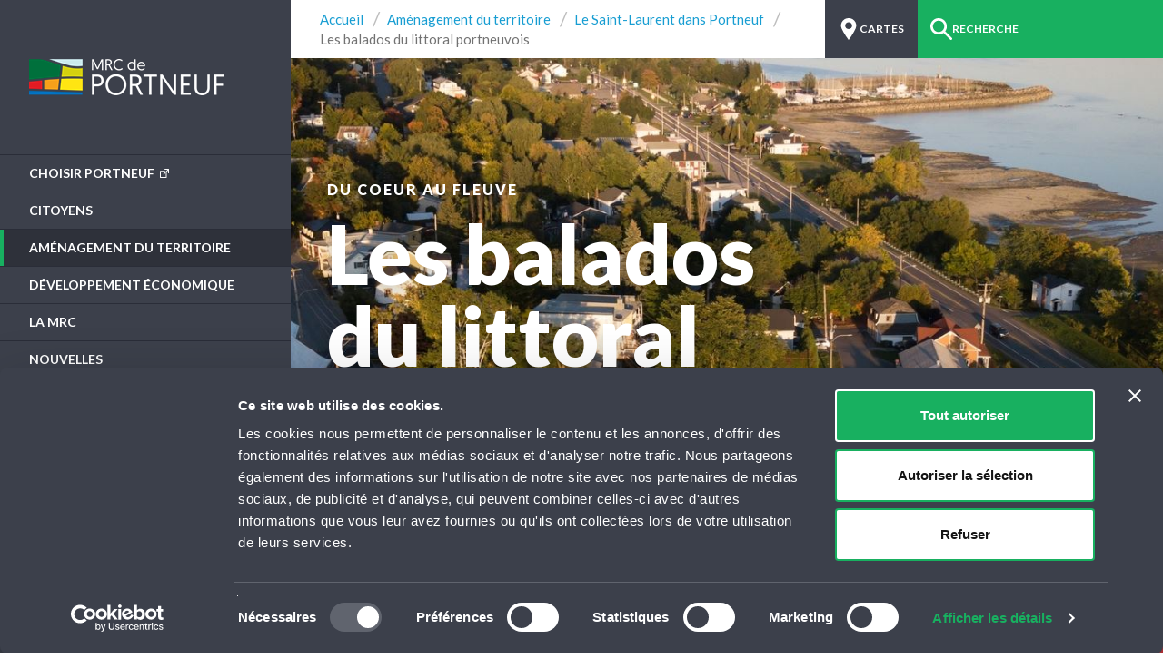

--- FILE ---
content_type: text/html; charset=utf-8
request_url: https://portneuf.ca/amenagement-territoire/saint-laurent-dans-portneuf/balados-littoral-portneuvois
body_size: 7406
content:
<!doctype html>
<html lang="fr">
<head>
    <script id="Cookiebot" src="https://consent.cookiebot.com/uc.js" data-cbid="f77018b4-583f-4354-82e4-bb91dfd898de" data-blockingmode="auto" type="text/javascript"></script>

        <!-- Google Tag Manager -->
        <script>
(function(w,d,s,l,i){w[l]=w[l]||[];w[l].push({'gtm.start':
        new Date().getTime(),event:'gtm.js'});var f=d.getElementsByTagName(s)[0],
        j=d.createElement(s),dl=l!='dataLayer'?'&l='+l:'';j.async=true;j.src=
        'https://www.googletagmanager.com/gtm.js?id='+i+dl;f.parentNode.insertBefore(j,f);
        })(window,document,'script','dataLayer','GTM-TV2MPTK');</script>
        <!-- End Google Tag Manager -->

    <meta charset="utf-8">
    <meta http-equiv="x-ua-compatible" content="ie=edge">
    <meta name="viewport" content="width=device-width, initial-scale=1, minimum-scale=1, user-scalable=yes">
    <meta name="copyright" content="MRC de Portneuf 2026" />
    <meta name="author" content="MRC de Portneuf" />

            <meta name="description" content="D&#233;couvrez les villages du littoral portneuvois sous un angle diff&#233;rent !" />
        <link type="text/plain" rel="author" href="/humans.txt" />
    <title>Les balados du littoral portneuvois</title>

    
    <link rel="shortcut icon" href="/favicon.ico" type="image/x-icon" />
    <link rel="icon" href="/favicon.ico" type="image/ico" />
    <link rel="apple-touch-icon" href="/apple-touch-icon.png">

    
    <script>
        (function (style) {
            if (style.flexWrap != undefined) return;
            if (style.webkitFlexWrap != undefined) return;
            if (style.msFlexWrap != undefined) return;
            window.location.replace("/static/unsupported-browser.html");
        })(document.documentElement.style);
    </script>

    
    




    <noscript>
        <link type="text/css" rel="stylesheet" href="/dist/webfont.css" />
    </noscript>




    
    <link href="/DependencyHandler.axd?s=L2Rpc3QvY29tbW9ucy5jc3M7L2Rpc3QvbGF5b3V0LmNzczs&amp;t=Css&amp;cdv=1386260269" Length="7" type="text/css" rel="stylesheet"/><link href="/DependencyHandler.axd?s=[base64]&amp;t=Css&amp;cdv=1386260269" type="text/css" rel="stylesheet"/>

        <style>
            .layout__bg {
                background-image: url(/media/4825/vue-neuville.jpg?width=768&upscale=false&format=jpg&quality=70);
            }

            @media screen and (min-width: 768px) {
                .layout__bg {
                    background-image: url(/media/4825/vue-neuville.jpg?width=992&upscale=false&format=jpg&quality=70);
                }
            }

            @media screen and (min-width: 992px) {
                .layout__bg {
                    background-image: url(/media/4825/vue-neuville.jpg?width=1200&upscale=false&format=jpg&quality=80);
                }
            }

            @media screen and (min-width: 1200px) {
                .layout__bg {
                    background-image: url(/media/4825/vue-neuville.jpg?width=1600&upscale=false&format=jpg&quality=80);
                }
            }
        </style>


    <meta property="og:site_name" content="MRC de Portneuf" />
    <meta property="og:url" content="https://portneuf.ca/amenagement-territoire/saint-laurent-dans-portneuf/balados-littoral-portneuvois/" />
    <meta property="og:type" content="website" />
        <meta property="og:title" content="Les balados du littoral portneuvois" />
            <meta property="og:description" content="D&#233;couvrez les villages du littoral portneuvois sous un angle diff&#233;rent !" />
            <meta property="og:image" content="https://portneuf.ca/media/4825/vue-neuville.jpg?width=1600&amp;height=800" />
        <meta property="og:image:width" content="1600" />
        <meta property="og:image:height" content="800" />
</head>
<body class="disable-transition" x-ms-format-detection="none">
        <!-- Google Tag Manager (noscript) -->
        <noscript><iframe src="https://www.googletagmanager.com/ns.html?id=GTM-TV2MPTK"
        height="0" width="0" style="display:none;visibility:hidden"></iframe></noscript>
        <!-- End Google Tag Manager (noscript) -->
    <div class="layout__bg"></div>
    <div class="layout">




<img src="/media/1003/logo-portneuf-img.png?brightness=-100&amp;replace=fff,000&amp;fuzziness=100&amp;height=40" alt="" class="visible-print" />



<header class="header-main">
    <div class="header-main__container">
        <div class="header-nav">
            <button class="header-nav__btn header-nav__btn-open hidden-lg hidden-xl" type="button" aria-label="Menu">
                <span class="header-nav__btn-lines"></span>
            </button>
            <div class="header-nav__logo">
                <a href="/" class="header-nav__logo-link">
                    <img class="header-nav__logo-icn hidden-xs hidden-sm" src="/media/1004/logo-portneuf-icn.png?height=40" alt="Logo MRC de Portneuf" />
                    <img class="header-nav__logo-img" src="/media/1003/logo-portneuf-img.png?height=40" alt="MRC de Portneuf" />
                </a>
            </div>
                <nav class="header-nav__nav js-header-nav">
                    <h2 class="sr-only">Menu principal</h2>
                    <ul class="header-nav__nav-items header-nav__nav-items--primary">

                            <li class="header-nav__nav-item header-nav__nav-item--primary">
                                <a class="header-nav__nav-link " href="https://regionportneuf.com/" target="_blank">
                                    Choisir Portneuf
                                </a>
                            </li>
                            <li class="header-nav__nav-item header-nav__nav-item--primary">
                                <a class="header-nav__nav-link " href="/citoyens/">
                                    Citoyens
                                </a>
                            </li>
                            <li class="header-nav__nav-item header-nav__nav-item--primary">
                                <a class="header-nav__nav-link header-nav__nav-link--selected" href="/amenagement-territoire/">
                                    Am&#233;nagement du territoire
                                </a>
                            </li>
                            <li class="header-nav__nav-item header-nav__nav-item--primary">
                                <a class="header-nav__nav-link " href="/developpement-economique/">
                                    D&#233;veloppement &#233;conomique
                                </a>
                            </li>
                            <li class="header-nav__nav-item header-nav__nav-item--primary">
                                <a class="header-nav__nav-link " href="/mrc/">
                                    La MRC
                                </a>
                            </li>
                            <li class="header-nav__nav-item header-nav__nav-item--primary">
                                <a class="header-nav__nav-link " href="/nouvelles/">
                                    Nouvelles
                                </a>
                            </li>
                            <li class="header-nav__nav-item header-nav__nav-item--primary">
                                <a class="header-nav__nav-link " href="/nous-joindre/">
                                    Nous joindre
                                </a>
                            </li>
                    </ul>
                    <ul class="header-nav__nav-items header-nav__nav-items--secondary">
                            <li class="header-nav__nav-item header-nav__nav-item--secondary">
                                <a class="header-nav__nav-link header-nav__nav-link--has-child  culture-of-flavor" href="/culture-de-saveurs/">
                                    Culture de saveurs
                                </a>

                                    <ul class="header-subnav js-header-subnav">
                                        
                                            <li class="header-subnav__item">
                                                <a class="header-subnav__link  culture-of-flavor-home" href="/culture-de-saveurs/">
                                                    Accueil
                                                </a>
                                            </li>
                                            <li class="header-subnav__item">
                                                <a class="header-subnav__link " href="/culture-de-saveurs/producteurs/">
                                                    Producteurs
                                                </a>
                                            </li>
                                            <li class="header-subnav__item">
                                                <a class="header-subnav__link " href="/culture-de-saveurs/ou-acheter/">
                                                    O&#249; acheter
                                                </a>
                                            </li>
                                            <li class="header-subnav__item">
                                                <a class="header-subnav__link " href="/culture-de-saveurs/activites-gourmandes/">
                                                    Activit&#233;s Gourmandes
                                                </a>
                                            </li>
                                            <li class="header-subnav__item">
                                                <a class="header-subnav__link " href="/culture-de-saveurs/carte/">
                                                    Carte interactive
                                                </a>
                                            </li>
                                            <li class="header-subnav__item">
                                                <a class="header-subnav__link " href="/culture-de-saveurs/nouvelles-cds/">
                                                    Nouvelles
                                                </a>
                                            </li>
                                            <li class="header-subnav__item">
                                                <a class="header-subnav__link " href="/culture-de-saveurs/recettes/">
                                                    Recettes
                                                </a>
                                            </li>
                                            <li class="header-subnav__item">
                                                <a class="header-subnav__link " href="/culture-de-saveurs/adherer/">
                                                    Adh&#233;rer
                                                </a>
                                            </li>
                                    </ul>
                            </li>
                            <li class="header-nav__nav-item header-nav__nav-item--secondary">
                                <a class="header-nav__nav-link  " href="http://tourisme.portneuf.com/" target="_blank">
                                    Tourisme Portneuf
                                </a>

                            </li>
                            <li class="header-nav__nav-item header-nav__nav-item--secondary">
                                <a class="header-nav__nav-link  " href="https://portneufculturel.com/" target="_blank">
                                    Portneuf culturel
                                </a>

                            </li>
                            <li class="header-nav__nav-item header-nav__nav-item--secondary">
                                <a class="header-nav__nav-link  " href="https://regionportneuf.com/" target="_blank">
                                    R&#233;gion de Portneuf
                                </a>

                            </li>
                            <li class="header-nav__nav-item header-nav__nav-item--secondary">
                                <a class="header-nav__nav-link  " href="https://repertoire.portneuf.ca/" target="_blank">
                                    R&#233;pertoire des entreprises
                                </a>

                            </li>
                            <li class="header-nav__nav-item header-nav__nav-item--secondary">
                                <a class="header-nav__nav-link   Bilan annuel de la MRC de Portneuf" href="https://portneuf.blob.core.windows.net/media/9439/mrc_rapportannuel2025_version-web-%C3%A0-modifier.pdf" target="_blank">
                                    Bilan annuel 2024
                                </a>

                            </li>
                    </ul>
                    <ul class="header-nav__nav-items header-nav__nav-items--complementary">
                    </ul>
                </nav>
        </div>
        <div class="header-top">
            <div class="header-top__breadcrumbs">
                <ul class="header-top__breadcrumbs-list">
                            <li class="header-top__breadcrumbs-item">
                                <a href="/" class="header-top__breadcrumbs-link">Accueil</a>
                            </li>
                            <li class="header-top__breadcrumbs-item">
                                <a href="/amenagement-territoire/" class="header-top__breadcrumbs-link">Am&#233;nagement du territoire</a>
                            </li>
                            <li class="header-top__breadcrumbs-item">
                                <a href="/amenagement-territoire/saint-laurent-dans-portneuf/" class="header-top__breadcrumbs-link">Le Saint-Laurent dans Portneuf</a>
                            </li>

                    <li class="header-top__breadcrumbs-item">
                        <span class="header-top__breadcrumbs-nolink">Les balados du littoral portneuvois</span>
                    </li>
                </ul>
            </div>
            <div class="header-top__buttons">
                <a href="/cartes-geomatique/" class="header-top__maps" title="Cartes et g&#233;omatique">
                    <span class="header-top__maps-icn"></span>
                    <span class="header-top__maps-label hidden-xs">Cartes <span class="hidden-lg">et géomatique</span></span>
                </a>
                <a class="header-top__search js-header-search-open" href="#" title="Recherche">
                    <span class="header-top__search-icn"></span>
                    <span class="header-top__search-label hidden-xs">Recherche</span>
                </a>
            </div>

            
            <div class="header-search js-header-search">
                <form class="header-search__form" action="/recherche/" method="get">
                    <input type="text" id="search-field" name="search" class="header-search__input" placeholder="Je recherche..." />
                    <button type="submit" class="header-search__submit">Soumettre</button>
                    <button type="button" class="header-search__close js-header-search-close">X</button>
                </form>
            </div>
        </div>
    </div>
</header>
<div class="header-main__fill"></div>
        



    <div class="heading-text">
        <div class="heading-text__container">
                <span class="surtitle text-white">Du coeur au fleuve</span>
                            <h1 class="heading-text__title text-white">Les balados du littoral portneuvois</h1>
        </div>
    </div>


<div class="layout-level2">
    <div class="layout-level2__container ">
        <div class="layout-level2__content">
            <div class="layout-level2__text">

                


    <div class="text-intro text-lg">
        <h3>Des parcours pour découvrir les villages du littoral portneuvois sous un angle différent!</h3>
    </div>

    <div class="image">
        <picture class="image__pic">
            <source media="(min-width: 1200px)" srcset="/media/4831/du-coeur-au-fleuve-logo.png?width=1024&quality=80&mode=max&upscale=false" />
            <source media="(min-width: 992px)" srcset="/media/4831/du-coeur-au-fleuve-logo.png?width=1024&quality=75&mode=max&upscale=false" />
            <source media="(min-width: 768px)" srcset="/media/4831/du-coeur-au-fleuve-logo.png?width=900&quality=75&mode=max&upscale=false" />
            <source srcset="/media/4831/du-coeur-au-fleuve-logo.png?width=768&quality=70&mode=max&upscale=false" />
            <img class="image__img" src="/media/4831/du-coeur-au-fleuve-logo.png?width=768&quality=70&mode=max&upscale=false" alt="" />
        </picture>
    </div>


<div class="text-default">
    <div class="text-default__content">
<h5>Par le biais de parcours piétonniers, vivez une expérience dans les cœurs de villages du littoral de la MRC de Portneuf. Ces circuits piétonniers, qui lient les cœurs de villages au fleuve Saint-Laurent, sont accompagnés par une application mobile mettant en valeur le patrimoine, l’histoire et les gens qui ont forgé ces noyaux villageois anciens parmi les plus authentiques de la route touristique du chemin du Roy. </h5>
<ul>
<li>Parcours piétonniers guidés par GPS via téléphone ou tablette.</li>
<li>Hors ligne ou en ligne : téléchargement à l’avance ou via une connexion cellulaire.</li>
<li>Six parcours proposés d’environ 2 km chacun.</li>
<li>Pour chaque point d’intérêt (capsule) : contenu audio (narration), photos et textes.</li>
<li>Parcours bilingues (choix de français et anglais). </li>
<li>Parcours facilités par une carte intégrée et par le déclenchement automatique des capsules lorsque vous êtes rendus au point d’intérêt (via GPS).</li>
</ul>    </div>
</div>
    <div class="image">
        <picture class="image__pic">
            <source media="(min-width: 1200px)" srcset="/media/5620/affiche_tous-les-balados.jpg?width=1024&quality=80&mode=max&upscale=false" />
            <source media="(min-width: 992px)" srcset="/media/5620/affiche_tous-les-balados.jpg?width=1024&quality=75&mode=max&upscale=false" />
            <source media="(min-width: 768px)" srcset="/media/5620/affiche_tous-les-balados.jpg?width=900&quality=75&mode=max&upscale=false" />
            <source srcset="/media/5620/affiche_tous-les-balados.jpg?width=768&quality=70&mode=max&upscale=false" />
            <img class="image__img" src="/media/5620/affiche_tous-les-balados.jpg?width=768&quality=70&mode=max&upscale=false" alt="" />
        </picture>
    </div>
        <div class="drawer">
            <h2 class="h3 drawer__title">
                <button class="drawer__btn">
                    Consignes
                    <span class="drawer__icn"></span>
                </button>
            </h2>
            <div class="drawer__container">
                

<div class="text-default">
    <div class="text-default__content">
<h5>Quelques étapes simples!</h5>
<ol>
<li>Téléchargez et installez l'application izi TRAVEL ou Baladodécouverte (selon la municipalité) dans votre appareil mobile (<strong>voir onglet Téléchargements</strong>).</li>
<li>Ouvrez l'application et recherchez le balado de votre choix.  Dans izi TRAVEL vous pouvez rechercher le titre "Les balados du littoral portneuvois" pour les voir tous.</li>
<li>Assurez-vous que le paramètre de géolocalisation est activé dans votre appareil mobile.</li>
<li>Découvrez les villages du littoral portneuvois! </li>
</ol>
<h5>Bon à savoir!</h5>
<ul>
<li>Si vous ne souhaitez pas utiliser vos données mobiles, vous pouvez précharger le ou les balados pour un accès hors ligne une fois à destination.</li>
<li>La carte permet de voir l'itinéraire et de voir où vous êtes rendus sur le parcours.  </li>
<li>Si pour une raison quelconque une capsule d'un point d'intérêt ne se déclenche pas automatiquement, vous pouvez cliquer sur le numéro sur la carte et débuter la narration manuellement. </li>
</ul>
<p> </p>    </div>
</div>

            </div>
        </div>
        <div class="drawer">
            <h2 class="h3 drawer__title">
                <button class="drawer__btn">
                    T&#233;l&#233;chargements
                    <span class="drawer__icn"></span>
                </button>
            </h2>
            <div class="drawer__container">
                    <div class="image">
        <picture class="image__pic">
            <source media="(min-width: 1200px)" srcset="/media/4820/izitravel-logo-full-color-340x81.png?width=1024&quality=80&mode=max&upscale=false" />
            <source media="(min-width: 992px)" srcset="/media/4820/izitravel-logo-full-color-340x81.png?width=1024&quality=75&mode=max&upscale=false" />
            <source media="(min-width: 768px)" srcset="/media/4820/izitravel-logo-full-color-340x81.png?width=900&quality=75&mode=max&upscale=false" />
            <source srcset="/media/4820/izitravel-logo-full-color-340x81.png?width=768&quality=70&mode=max&upscale=false" />
            <img class="image__img" src="/media/4820/izitravel-logo-full-color-340x81.png?width=768&quality=70&mode=max&upscale=false" alt="" />
        </picture>
    </div>


<div class="text-default">
    <div class="text-default__content">
<p>Application izi TRAVEL (gratuite) pour les parcours de Grondines, Deschambault, Portneuf, Cap-Santé et Donnacona.<br /><a href="https://play.google.com/store/apps/details?id=travel.opas.client&amp;referrer=utm_source%3Dizi.travel%26content_lang%3Dfr" target="_blank">Téléchargez l'application pour Android</a><br /><a href="https://apps.apple.com/app/opas/id554726752" target="_blank">Téléchargez l'application pour Apple</a></p>    </div>
</div>
    <div class="image">
        <picture class="image__pic">
            <source media="(min-width: 1200px)" srcset="/media/4817/baladod%C3%A9couverte-logo.jpg?width=1024&quality=80&mode=max&upscale=false" />
            <source media="(min-width: 992px)" srcset="/media/4817/baladod%C3%A9couverte-logo.jpg?width=1024&quality=75&mode=max&upscale=false" />
            <source media="(min-width: 768px)" srcset="/media/4817/baladod%C3%A9couverte-logo.jpg?width=900&quality=75&mode=max&upscale=false" />
            <source srcset="/media/4817/baladod%C3%A9couverte-logo.jpg?width=768&quality=70&mode=max&upscale=false" />
            <img class="image__img" src="/media/4817/baladod%C3%A9couverte-logo.jpg?width=768&quality=70&mode=max&upscale=false" alt="" />
        </picture>
    </div>


<div class="text-default">
    <div class="text-default__content">
<p>Application Baladodécouverte (gratuite) pour le parcours de Neuville.<br /><a href="https://play.google.com/store/apps/details?id=com.cinaxdev.balado&amp;utm_source=global_co&amp;utm_medium=prtnr&amp;utm_content=Mar2515&amp;utm_campaign=PartBadge&amp;pcampaignid=MKT-AC-global-none-all-co-pr-py-PartBadges-Oct1515-1" target="_blank">Téléchargez l'application pour Android</a><br /><a href="https://apps.apple.com/ca/app/baladod%C3%A9couverte/id642622426?l=fr" target="_blank">Téléchargez l'application pour Apple</a></p>    </div>
</div>

            </div>
        </div>





<div class="text-default">
    <div class="text-default__content">
<p><em>Ce projet est soutenu financièrement par la MRC de Portneuf et par le ministère du Tourisme (Aide financière pour bonifier l'accueil et l'expérience des voyageurs sur les routes touristiques signalisées) et réalisé en collaboration avec les cinq municipalités du littoral portneuvois. </em></p>    </div>
</div>
    <div class="image">
        <picture class="image__pic">
            <source media="(min-width: 1200px)" srcset="/media/4855/bandeau-logos-mrc-et-gouv-quebec.jpg?width=1024&quality=80&mode=max&upscale=false" />
            <source media="(min-width: 992px)" srcset="/media/4855/bandeau-logos-mrc-et-gouv-quebec.jpg?width=1024&quality=75&mode=max&upscale=false" />
            <source media="(min-width: 768px)" srcset="/media/4855/bandeau-logos-mrc-et-gouv-quebec.jpg?width=900&quality=75&mode=max&upscale=false" />
            <source srcset="/media/4855/bandeau-logos-mrc-et-gouv-quebec.jpg?width=768&quality=70&mode=max&upscale=false" />
            <img class="image__img" src="/media/4855/bandeau-logos-mrc-et-gouv-quebec.jpg?width=768&quality=70&mode=max&upscale=false" alt="" />
        </picture>
    </div>


<div class="text-default">
    <div class="text-default__content">
<h5><a data-id="6012" href="https://portneuf.blob.core.windows.net/media/4870/parcours-pi%C3%A9tonniers_cr%C3%A9dits.pdf" target="_blank" title="Parcours piétonniers_Crédits.pdf">Crédits</a></h5>
<p><a data-id="6030" href="https://portneuf.blob.core.windows.net/media/4886/parcours-balados_communiqu%C3%A9.pdf" target="_blank" title="Parcours balados_communiqué.pdf">Communiqué de presse</a></p>    </div>
</div>
    <div class="video-embed">
        <div class="embed-responsive embed-responsive-16by9">
            <iframe class="embed-responsive-item" src="https://www.youtube.com/embed/d57s7I6fLYY" frameborder="0" allowfullscreen></iframe>
        </div>
    </div>


            </div>
        </div>

            <div class="layout-level2__sidebar">
                <div class="sidebar-links">
                                            <p>Compl&#233;tez votre visite par la d&#233;couverte d&#39;autres attraits, commerces et restaurants !</p>

                    <ul class="sidebar-links__items">
                            <li class="sidebar-links__item">
                                <a href="https://portneuf.blob.core.windows.net/media/4703/brochure_histoire-de-racontrer-chemin-du-roy.pdf" class="sidebar-links__link" target="_blank">Brochure &quot;Histoire de raconter - Le chemin du Roy dans Portneuf&quot;</a>
                            </li>
                            <li class="sidebar-links__item">
                                <a href="https://tourisme.portneuf.com/" class="sidebar-links__link" target="_blank">Tourisme Portneuf</a>
                            </li>
                    </ul>
                </div>
            </div>

    </div>
</div>


        

<footer class="footer ">
    <div class="footer__container">
        <ul class="footer__social">
                <li class="footer__social-item">
                    <a href="https://www.facebook.com/MRCdePortneuf/" target="_blank" class="footer__social-link">
                        Facebook
                    </a>
                </li>
                            <li class="footer__social-item">
                    <a href="https://www.instagram.com/mrc_de_portneuf/" target="_blank" class="footer__social-link">
                        Instagram
                    </a>
                </li>
                            <li class="footer__social-item">
                    <a href="https://www.linkedin.com/company/mrc-portneuf/" target="_blank" class="footer__social-link">
                        Linkedin
                    </a>
                </li>
                                        <li class="footer__social-item">
                    <a href="https://www.youtube.com/channel/UC0dfSj_ZoIGOFNW1WcEAbOw/videos" target="_blank" class="footer__social-link">
                        Youtube
                    </a>
                </li>
        </ul>

        <div class="footer__copyright">
            MRC de Portneuf 2024 &copy; Tous droits réservés
        </div>

        <a href="http://www.sigmund.ca" target="_blank" class="footer__credit" rel="nofollow">Sigmund</a>
    </div>
</footer>
    </div>
    

    
    <script src="/DependencyHandler.axd?s=L2Rpc3QvY29tbW9ucy5qczsvZGlzdC93ZWJmb250LmpzOw&amp;t=Javascript&amp;cdv=1386260269" Length="7" type="text/javascript"></script><script src="/DependencyHandler.axd?s=[base64]&amp;t=Javascript&amp;cdv=1386260269" type="text/javascript"></script>

    
</body>
</html>


--- FILE ---
content_type: text/css
request_url: https://portneuf.ca/DependencyHandler.axd?s=L2Rpc3QvY29tbW9ucy5jc3M7L2Rpc3QvbGF5b3V0LmNzczs&t=Css&cdv=1386260269
body_size: 11606
content:

.disable-transition *{transition:none!important}@media screen{.grid{display:-ms-flexbox;display:flex;-ms-flex-direction:row;flex-direction:row;-ms-flex-wrap:wrap;flex-wrap:wrap;-ms-flex-pack:start;justify-content:flex-start}.grid--ol,.grid--ul{list-style:none;margin-bottom:0;padding:0}.grid--justify-content-center{-ms-flex-pack:center;justify-content:center}}@media screen and (min-width:0){.grid--col-gutter-a{margin-left:-12px;margin-right:-12px}.grid--row-gutter-a{margin-top:-24px}.grid--col-gutter-b{margin-left:-16px;margin-right:-16px}.grid--row-gutter-b{margin-top:-32px}.grid--col-gutter-c{margin-left:-12px;margin-right:-12px}.grid--row-gutter-c{margin-top:-24px}.grid--col-gutter-d{margin-left:-16px;margin-right:-16px}.grid--row-gutter-d{margin-top:-32px}}@media screen and (min-width:768px){.grid--col-gutter-a{margin-left:-16px;margin-right:-16px}.grid--row-gutter-a{margin-top:-32px}.grid--col-gutter-b{margin-left:-20px;margin-right:-20px}.grid--row-gutter-b{margin-top:-40px}.grid--col-gutter-c{margin-left:-16px;margin-right:-16px}.grid--row-gutter-c{margin-top:-32px}.grid--col-gutter-d{margin-left:-16px;margin-right:-16px}.grid--row-gutter-d{margin-top:-32px}}@media screen and (min-width:992px){.grid--col-gutter-a{margin-left:-20px;margin-right:-20px}.grid--row-gutter-a{margin-top:-40px}.grid--col-gutter-b{margin-left:-24px;margin-right:-24px}.grid--row-gutter-b{margin-top:-48px}.grid--col-gutter-c{margin-left:-20px;margin-right:-20px}.grid--row-gutter-c{margin-top:-40px}.grid--col-gutter-d{margin-left:-16px;margin-right:-16px}.grid--row-gutter-d{margin-top:-32px}}@media screen and (min-width:1200px){.grid--col-gutter-a{margin-left:-20px;margin-right:-20px}.grid--row-gutter-a{margin-top:-40px}.grid--col-gutter-b{margin-left:-24px;margin-right:-24px}.grid--row-gutter-b{margin-top:-48px}.grid--col-gutter-c{margin-left:-20px;margin-right:-20px}.grid--row-gutter-c{margin-top:-40px}.grid--col-gutter-d{margin-left:-16px;margin-right:-16px}.grid--row-gutter-d{margin-top:-32px}}@media screen and (min-width:2000px){.grid--col-gutter-a{margin-left:-20px;margin-right:-20px}.grid--row-gutter-a{margin-top:-40px}.grid--col-gutter-b{margin-left:-24px;margin-right:-24px}.grid--row-gutter-b{margin-top:-48px}.grid--col-gutter-c{margin-left:-20px;margin-right:-20px}.grid--row-gutter-c{margin-top:-40px}.grid--col-gutter-d{margin-left:-16px;margin-right:-16px}.grid--row-gutter-d{margin-top:-32px}}@media screen{.grid__col{display:block;-ms-flex:0 1 auto;flex:0 1 auto;min-height:1px;position:relative;width:100%}.grid__col--flexbox{display:-ms-flexbox;display:flex}.grid__col--align-items-center{-ms-flex-align:center;align-items:center}}@media screen and (min-width:0){.grid--col-gutter-a>.grid__col{padding-left:12px;padding-right:12px}.grid--row-gutter-a>.grid__col{padding-top:24px}.grid--col-gutter-b>.grid__col{padding-left:16px;padding-right:16px}.grid--row-gutter-b>.grid__col{padding-top:32px}.grid--col-gutter-c>.grid__col{padding-left:12px;padding-right:12px}.grid--row-gutter-c>.grid__col{padding-top:24px}.grid--col-gutter-d>.grid__col{padding-left:16px;padding-right:16px}.grid--row-gutter-d>.grid__col{padding-top:32px}.grid__col--xs-1{width:8.33333333%}.grid__col--xs-2{width:16.66666667%}.grid__col--xs-3{width:25%}.grid__col--xs-4{width:33.33333333%}.grid__col--xs-5{width:41.66666667%}.grid__col--xs-6{width:50%}.grid__col--xs-7{width:58.33333333%}.grid__col--xs-8{width:66.66666667%}.grid__col--xs-9{width:75%}.grid__col--xs-10{width:83.33333333%}.grid__col--xs-11{width:91.66666667%}.grid__col--xs-12{width:100%}.grid__col--xs-pull-0{right:auto}.grid__col--xs-push-0{left:auto}.grid__col--xs-offset-0{margin-left:0}.grid__col--xs-pull-1{right:8.33333333%}.grid__col--xs-push-1{left:8.33333333%}.grid__col--xs-offset-1{margin-left:8.33333333%}.grid__col--xs-pull-2{right:16.66666667%}.grid__col--xs-push-2{left:16.66666667%}.grid__col--xs-offset-2{margin-left:16.66666667%}.grid__col--xs-pull-3{right:25%}.grid__col--xs-push-3{left:25%}.grid__col--xs-offset-3{margin-left:25%}.grid__col--xs-pull-4{right:33.33333333%}.grid__col--xs-push-4{left:33.33333333%}.grid__col--xs-offset-4{margin-left:33.33333333%}.grid__col--xs-pull-5{right:41.66666667%}.grid__col--xs-push-5{left:41.66666667%}.grid__col--xs-offset-5{margin-left:41.66666667%}.grid__col--xs-pull-6{right:50%}.grid__col--xs-push-6{left:50%}.grid__col--xs-offset-6{margin-left:50%}.grid__col--xs-pull-7{right:58.33333333%}.grid__col--xs-push-7{left:58.33333333%}.grid__col--xs-offset-7{margin-left:58.33333333%}.grid__col--xs-pull-8{right:66.66666667%}.grid__col--xs-push-8{left:66.66666667%}.grid__col--xs-offset-8{margin-left:66.66666667%}.grid__col--xs-pull-9{right:75%}.grid__col--xs-push-9{left:75%}.grid__col--xs-offset-9{margin-left:75%}.grid__col--xs-pull-10{right:83.33333333%}.grid__col--xs-push-10{left:83.33333333%}.grid__col--xs-offset-10{margin-left:83.33333333%}.grid__col--xs-pull-11{right:91.66666667%}.grid__col--xs-push-11{left:91.66666667%}.grid__col--xs-offset-11{margin-left:91.66666667%}.grid__col--xs-pull-12{right:100%}.grid__col--xs-push-12{left:100%}.grid__col--xs-offset-12{margin-left:100%}}@media screen and (min-width:768px){.grid--col-gutter-a>.grid__col{padding-left:16px;padding-right:16px}.grid--row-gutter-a>.grid__col{padding-top:32px}.grid--col-gutter-b>.grid__col{padding-left:20px;padding-right:20px}.grid--row-gutter-b>.grid__col{padding-top:40px}.grid--col-gutter-c>.grid__col{padding-left:16px;padding-right:16px}.grid--row-gutter-c>.grid__col{padding-top:32px}.grid--col-gutter-d>.grid__col{padding-left:16px;padding-right:16px}.grid--row-gutter-d>.grid__col{padding-top:32px}.grid__col--sm-1{width:8.33333333%}.grid__col--sm-2{width:16.66666667%}.grid__col--sm-3{width:25%}.grid__col--sm-4{width:33.33333333%}.grid__col--sm-5{width:41.66666667%}.grid__col--sm-6{width:50%}.grid__col--sm-7{width:58.33333333%}.grid__col--sm-8{width:66.66666667%}.grid__col--sm-9{width:75%}.grid__col--sm-10{width:83.33333333%}.grid__col--sm-11{width:91.66666667%}.grid__col--sm-12{width:100%}.grid__col--sm-pull-0{right:auto}.grid__col--sm-push-0{left:auto}.grid__col--sm-offset-0{margin-left:0}.grid__col--sm-pull-1{right:8.33333333%}.grid__col--sm-push-1{left:8.33333333%}.grid__col--sm-offset-1{margin-left:8.33333333%}.grid__col--sm-pull-2{right:16.66666667%}.grid__col--sm-push-2{left:16.66666667%}.grid__col--sm-offset-2{margin-left:16.66666667%}.grid__col--sm-pull-3{right:25%}.grid__col--sm-push-3{left:25%}.grid__col--sm-offset-3{margin-left:25%}.grid__col--sm-pull-4{right:33.33333333%}.grid__col--sm-push-4{left:33.33333333%}.grid__col--sm-offset-4{margin-left:33.33333333%}.grid__col--sm-pull-5{right:41.66666667%}.grid__col--sm-push-5{left:41.66666667%}.grid__col--sm-offset-5{margin-left:41.66666667%}.grid__col--sm-pull-6{right:50%}.grid__col--sm-push-6{left:50%}.grid__col--sm-offset-6{margin-left:50%}.grid__col--sm-pull-7{right:58.33333333%}.grid__col--sm-push-7{left:58.33333333%}.grid__col--sm-offset-7{margin-left:58.33333333%}.grid__col--sm-pull-8{right:66.66666667%}.grid__col--sm-push-8{left:66.66666667%}.grid__col--sm-offset-8{margin-left:66.66666667%}.grid__col--sm-pull-9{right:75%}.grid__col--sm-push-9{left:75%}.grid__col--sm-offset-9{margin-left:75%}.grid__col--sm-pull-10{right:83.33333333%}.grid__col--sm-push-10{left:83.33333333%}.grid__col--sm-offset-10{margin-left:83.33333333%}.grid__col--sm-pull-11{right:91.66666667%}.grid__col--sm-push-11{left:91.66666667%}.grid__col--sm-offset-11{margin-left:91.66666667%}.grid__col--sm-pull-12{right:100%}.grid__col--sm-push-12{left:100%}.grid__col--sm-offset-12{margin-left:100%}}@media screen and (min-width:992px){.grid--col-gutter-a>.grid__col{padding-left:20px;padding-right:20px}.grid--row-gutter-a>.grid__col{padding-top:40px}.grid--col-gutter-b>.grid__col{padding-left:24px;padding-right:24px}.grid--row-gutter-b>.grid__col{padding-top:48px}.grid--col-gutter-c>.grid__col{padding-left:20px;padding-right:20px}.grid--row-gutter-c>.grid__col{padding-top:40px}.grid--col-gutter-d>.grid__col{padding-left:16px;padding-right:16px}.grid--row-gutter-d>.grid__col{padding-top:32px}.grid__col--md-1{width:8.33333333%}.grid__col--md-2{width:16.66666667%}.grid__col--md-3{width:25%}.grid__col--md-4{width:33.33333333%}.grid__col--md-5{width:41.66666667%}.grid__col--md-6{width:50%}.grid__col--md-7{width:58.33333333%}.grid__col--md-8{width:66.66666667%}.grid__col--md-9{width:75%}.grid__col--md-10{width:83.33333333%}.grid__col--md-11{width:91.66666667%}.grid__col--md-12{width:100%}.grid__col--md-pull-0{right:auto}.grid__col--md-push-0{left:auto}.grid__col--md-offset-0{margin-left:0}.grid__col--md-pull-1{right:8.33333333%}.grid__col--md-push-1{left:8.33333333%}.grid__col--md-offset-1{margin-left:8.33333333%}.grid__col--md-pull-2{right:16.66666667%}.grid__col--md-push-2{left:16.66666667%}.grid__col--md-offset-2{margin-left:16.66666667%}.grid__col--md-pull-3{right:25%}.grid__col--md-push-3{left:25%}.grid__col--md-offset-3{margin-left:25%}.grid__col--md-pull-4{right:33.33333333%}.grid__col--md-push-4{left:33.33333333%}.grid__col--md-offset-4{margin-left:33.33333333%}.grid__col--md-pull-5{right:41.66666667%}.grid__col--md-push-5{left:41.66666667%}.grid__col--md-offset-5{margin-left:41.66666667%}.grid__col--md-pull-6{right:50%}.grid__col--md-push-6{left:50%}.grid__col--md-offset-6{margin-left:50%}.grid__col--md-pull-7{right:58.33333333%}.grid__col--md-push-7{left:58.33333333%}.grid__col--md-offset-7{margin-left:58.33333333%}.grid__col--md-pull-8{right:66.66666667%}.grid__col--md-push-8{left:66.66666667%}.grid__col--md-offset-8{margin-left:66.66666667%}.grid__col--md-pull-9{right:75%}.grid__col--md-push-9{left:75%}.grid__col--md-offset-9{margin-left:75%}.grid__col--md-pull-10{right:83.33333333%}.grid__col--md-push-10{left:83.33333333%}.grid__col--md-offset-10{margin-left:83.33333333%}.grid__col--md-pull-11{right:91.66666667%}.grid__col--md-push-11{left:91.66666667%}.grid__col--md-offset-11{margin-left:91.66666667%}.grid__col--md-pull-12{right:100%}.grid__col--md-push-12{left:100%}.grid__col--md-offset-12{margin-left:100%}}@media screen and (min-width:1200px){.grid--col-gutter-a>.grid__col{padding-left:20px;padding-right:20px}.grid--row-gutter-a>.grid__col{padding-top:40px}.grid--col-gutter-b>.grid__col{padding-left:24px;padding-right:24px}.grid--row-gutter-b>.grid__col{padding-top:48px}.grid--col-gutter-c>.grid__col{padding-left:20px;padding-right:20px}.grid--row-gutter-c>.grid__col{padding-top:40px}.grid--col-gutter-d>.grid__col{padding-left:16px;padding-right:16px}.grid--row-gutter-d>.grid__col{padding-top:32px}.grid__col--lg-1{width:8.33333333%}.grid__col--lg-2{width:16.66666667%}.grid__col--lg-3{width:25%}.grid__col--lg-4{width:33.33333333%}.grid__col--lg-5{width:41.66666667%}.grid__col--lg-6{width:50%}.grid__col--lg-7{width:58.33333333%}.grid__col--lg-8{width:66.66666667%}.grid__col--lg-9{width:75%}.grid__col--lg-10{width:83.33333333%}.grid__col--lg-11{width:91.66666667%}.grid__col--lg-12{width:100%}.grid__col--lg-pull-0{right:auto}.grid__col--lg-push-0{left:auto}.grid__col--lg-offset-0{margin-left:0}.grid__col--lg-pull-1{right:8.33333333%}.grid__col--lg-push-1{left:8.33333333%}.grid__col--lg-offset-1{margin-left:8.33333333%}.grid__col--lg-pull-2{right:16.66666667%}.grid__col--lg-push-2{left:16.66666667%}.grid__col--lg-offset-2{margin-left:16.66666667%}.grid__col--lg-pull-3{right:25%}.grid__col--lg-push-3{left:25%}.grid__col--lg-offset-3{margin-left:25%}.grid__col--lg-pull-4{right:33.33333333%}.grid__col--lg-push-4{left:33.33333333%}.grid__col--lg-offset-4{margin-left:33.33333333%}.grid__col--lg-pull-5{right:41.66666667%}.grid__col--lg-push-5{left:41.66666667%}.grid__col--lg-offset-5{margin-left:41.66666667%}.grid__col--lg-pull-6{right:50%}.grid__col--lg-push-6{left:50%}.grid__col--lg-offset-6{margin-left:50%}.grid__col--lg-pull-7{right:58.33333333%}.grid__col--lg-push-7{left:58.33333333%}.grid__col--lg-offset-7{margin-left:58.33333333%}.grid__col--lg-pull-8{right:66.66666667%}.grid__col--lg-push-8{left:66.66666667%}.grid__col--lg-offset-8{margin-left:66.66666667%}.grid__col--lg-pull-9{right:75%}.grid__col--lg-push-9{left:75%}.grid__col--lg-offset-9{margin-left:75%}.grid__col--lg-pull-10{right:83.33333333%}.grid__col--lg-push-10{left:83.33333333%}.grid__col--lg-offset-10{margin-left:83.33333333%}.grid__col--lg-pull-11{right:91.66666667%}.grid__col--lg-push-11{left:91.66666667%}.grid__col--lg-offset-11{margin-left:91.66666667%}.grid__col--lg-pull-12{right:100%}.grid__col--lg-push-12{left:100%}.grid__col--lg-offset-12{margin-left:100%}}@media screen and (min-width:2000px){.grid--col-gutter-a>.grid__col{padding-left:20px;padding-right:20px}.grid--row-gutter-a>.grid__col{padding-top:40px}.grid--col-gutter-b>.grid__col{padding-left:24px;padding-right:24px}.grid--row-gutter-b>.grid__col{padding-top:48px}.grid--col-gutter-c>.grid__col{padding-left:20px;padding-right:20px}.grid--row-gutter-c>.grid__col{padding-top:40px}.grid--col-gutter-d>.grid__col{padding-left:16px;padding-right:16px}.grid--row-gutter-d>.grid__col{padding-top:32px}.grid__col--xl-1{width:8.33333333%}.grid__col--xl-2{width:16.66666667%}.grid__col--xl-3{width:25%}.grid__col--xl-4{width:33.33333333%}.grid__col--xl-5{width:41.66666667%}.grid__col--xl-6{width:50%}.grid__col--xl-7{width:58.33333333%}.grid__col--xl-8{width:66.66666667%}.grid__col--xl-9{width:75%}.grid__col--xl-10{width:83.33333333%}.grid__col--xl-11{width:91.66666667%}.grid__col--xl-12{width:100%}.grid__col--xl-pull-0{right:auto}.grid__col--xl-push-0{left:auto}.grid__col--xl-offset-0{margin-left:0}.grid__col--xl-pull-1{right:8.33333333%}.grid__col--xl-push-1{left:8.33333333%}.grid__col--xl-offset-1{margin-left:8.33333333%}.grid__col--xl-pull-2{right:16.66666667%}.grid__col--xl-push-2{left:16.66666667%}.grid__col--xl-offset-2{margin-left:16.66666667%}.grid__col--xl-pull-3{right:25%}.grid__col--xl-push-3{left:25%}.grid__col--xl-offset-3{margin-left:25%}.grid__col--xl-pull-4{right:33.33333333%}.grid__col--xl-push-4{left:33.33333333%}.grid__col--xl-offset-4{margin-left:33.33333333%}.grid__col--xl-pull-5{right:41.66666667%}.grid__col--xl-push-5{left:41.66666667%}.grid__col--xl-offset-5{margin-left:41.66666667%}.grid__col--xl-pull-6{right:50%}.grid__col--xl-push-6{left:50%}.grid__col--xl-offset-6{margin-left:50%}.grid__col--xl-pull-7{right:58.33333333%}.grid__col--xl-push-7{left:58.33333333%}.grid__col--xl-offset-7{margin-left:58.33333333%}.grid__col--xl-pull-8{right:66.66666667%}.grid__col--xl-push-8{left:66.66666667%}.grid__col--xl-offset-8{margin-left:66.66666667%}.grid__col--xl-pull-9{right:75%}.grid__col--xl-push-9{left:75%}.grid__col--xl-offset-9{margin-left:75%}.grid__col--xl-pull-10{right:83.33333333%}.grid__col--xl-push-10{left:83.33333333%}.grid__col--xl-offset-10{margin-left:83.33333333%}.grid__col--xl-pull-11{right:91.66666667%}.grid__col--xl-push-11{left:91.66666667%}.grid__col--xl-offset-11{margin-left:91.66666667%}.grid__col--xl-pull-12{right:100%}.grid__col--xl-push-12{left:100%}.grid__col--xl-offset-12{margin-left:100%}}/*! normalize.css v3.0.3 | MIT License | github.com/necolas/normalize.css */html{font-family:sans-serif;-ms-text-size-adjust:100%;-webkit-text-size-adjust:100%}body{margin:0}article,aside,details,figcaption,figure,footer,header,hgroup,main,menu,nav,section,summary{display:block}audio,canvas,progress,video{display:inline-block;vertical-align:baseline}audio:not([controls]){display:none;height:0}[hidden],template{display:none}a{background-color:transparent}a:active,a:hover{outline:0}abbr[title]{border-bottom:1px dotted}b,strong{font-weight:700}dfn{font-style:italic}h1{font-size:2em;margin:.67em 0}mark{background:#ff0;color:#000}small{font-size:80%}sub,sup{font-size:75%;line-height:0;position:relative;vertical-align:baseline}sup{top:-.5em}sub{bottom:-.25em}img{border:0}svg:not(:root){overflow:hidden}figure{margin:1em 40px}hr{box-sizing:content-box;height:0}pre{overflow:auto}code,kbd,pre,samp{font-family:monospace,monospace;font-size:1em}button,input,optgroup,select,textarea{color:inherit;font:inherit;margin:0}button{overflow:visible}button,select{text-transform:none}button,html input[type=button],input[type=reset],input[type=submit]{-webkit-appearance:button;cursor:pointer}button[disabled],html input[disabled]{cursor:default}button::-moz-focus-inner,input::-moz-focus-inner{border:0;padding:0}input{line-height:normal}input[type=checkbox],input[type=radio]{box-sizing:border-box;padding:0}input[type=number]::-webkit-inner-spin-button,input[type=number]::-webkit-outer-spin-button{height:auto}input[type=search]{-webkit-appearance:textfield;box-sizing:content-box}input[type=search]::-webkit-search-cancel-button,input[type=search]::-webkit-search-decoration{-webkit-appearance:none}fieldset{border:1px solid silver;margin:0 2px;padding:.35em .625em .75em}legend{border:0;padding:0}textarea{overflow:auto}optgroup{font-weight:700}table{border-collapse:collapse;border-spacing:0}td,th{padding:0}/*! Source: https://github.com/h5bp/html5-boilerplate/blob/master/src/css/main.css */@media print{*,:after,:before{background:transparent!important;color:#000!important;box-shadow:none!important;text-shadow:none!important}a,a:visited{text-decoration:underline}a[href]:after{content:" (" attr(href) ")"}abbr[title]:after{content:" (" attr(title) ")"}a[href^="#"]:after,a[href^="javascript:"]:after{content:""}blockquote,pre{border:1px solid #999;page-break-inside:avoid}thead{display:table-header-group}img,tr{page-break-inside:avoid}img{max-width:100%!important}h2,h3,p{orphans:3;widows:3}h2,h3{page-break-after:avoid}.navbar{display:none}.btn>.caret,.dropup>.btn>.caret{border-top-color:#000!important}.label{border:1px solid #000}.table{border-collapse:collapse!important}.table td,.table th{background-color:#fff!important}.table-bordered td,.table-bordered th{border:1px solid #ddd!important}}*,:after,:before{box-sizing:border-box}html{font-size:10px;-webkit-tap-highlight-color:transparent}body{font-family:Lato,Helvetica Neue,Helvetica,Arial,sans-serif;font-size:16px;line-height:1.5;color:#727272;background-color:#fff}button,input,select,textarea{font-family:inherit;font-size:inherit;line-height:inherit}a{color:#179dd2}a,a:focus,a:hover{text-decoration:none}a:focus,a:hover{color:#0f698d}a:focus{outline:5px auto -webkit-focus-ring-color;outline-offset:-2px}figure{margin:0}img{vertical-align:middle}.img-responsive{display:block;max-width:100%;height:auto}.img-rounded{border-radius:6px}.img-thumbnail{padding:4px;line-height:1.5;background-color:#fff;border:1px solid #ddd;border-radius:4px;transition:all .2s ease-in-out;display:inline-block;max-width:100%;height:auto}.img-circle{border-radius:50%}hr{margin-top:24px;margin-bottom:24px;border:0;border-top:1px solid #bebebe}.sr-only{position:absolute;width:1px;height:1px;margin:-1px;padding:0;overflow:hidden;clip:rect(0,0,0,0);border:0}.sr-only-focusable:active,.sr-only-focusable:focus{position:static;width:auto;height:auto;margin:0;overflow:visible;clip:auto}[role=button]{cursor:pointer}@media screen{*{-webkit-font-smoothing:antialiased;-webkit-text-size-adjust:none}body.preview{background-color:#fff}a{text-decoration:underline;text-decoration:none;transition:color .3s}::selection{background:#18b060;color:#fff}::-moz-selection{background:#18b060;color:#fff}}@media print{a[href]:after{content:""}}.h1,.h2,.h3,.h4,.h5,.h6,h1,h2,h3,h4,h5,h6{font-family:inherit;font-weight:500;line-height:1.1;color:#2a2d38}.h1 .small,.h1 small,.h2 .small,.h2 small,.h3 .small,.h3 small,.h4 .small,.h4 small,.h5 .small,.h5 small,.h6 .small,.h6 small,h1 .small,h1 small,h2 .small,h2 small,h3 .small,h3 small,h4 .small,h4 small,h5 .small,h5 small,h6 .small,h6 small{font-weight:400;line-height:1;color:#60646e}.h1,.h2,.h3,h1,h2,h3{margin-top:24px;margin-bottom:12px}.h1 .small,.h1 small,.h2 .small,.h2 small,.h3 .small,.h3 small,h1 .small,h1 small,h2 .small,h2 small,h3 .small,h3 small{font-size:65%}.h4,.h5,.h6,h4,h5,h6{margin-top:12px;margin-bottom:12px}.h4 .small,.h4 small,.h5 .small,.h5 small,.h6 .small,.h6 small,h4 .small,h4 small,h5 .small,h5 small,h6 .small,h6 small{font-size:75%}.h1,h1{font-size:41px}.h2,h2{font-size:34px}.h3,h3{font-size:28px}.h4,h4{font-size:20px}.h5,h5{font-size:16px}.h6,h6{font-size:14px}p{margin:0 0 12px}.lead{margin-bottom:24px;font-size:18px;font-weight:300;line-height:1.4}@media (min-width:768px){.lead{font-size:24px}}.small,small{font-size:87%}.mark,mark{background-color:#fcf8e3;padding:.2em}.text-left{text-align:left}.text-right{text-align:right}.text-center{text-align:center}.text-justify{text-align:justify}.text-nowrap{white-space:nowrap}.text-lowercase{text-transform:lowercase}.initialism,.text-uppercase{text-transform:uppercase}.text-capitalize{text-transform:capitalize}.text-muted{color:#bebebe}.text-primary{color:#18b060}a.text-primary:focus,a.text-primary:hover{color:#128348}.text-success{color:#3c763d}a.text-success:focus,a.text-success:hover{color:#2b542c}.text-info{color:#31708f}a.text-info:focus,a.text-info:hover{color:#245269}.text-warning{color:#8a6d3b}a.text-warning:focus,a.text-warning:hover{color:#66512c}.text-danger{color:#a94442}a.text-danger:focus,a.text-danger:hover{color:#843534}.bg-primary{color:#fff;background-color:#18b060}a.bg-primary:focus,a.bg-primary:hover{background-color:#128348}.bg-success{background-color:#dff0d8}a.bg-success:focus,a.bg-success:hover{background-color:#c1e2b3}.bg-info{background-color:#d9edf7}a.bg-info:focus,a.bg-info:hover{background-color:#afd9ee}.bg-warning{background-color:#fcf8e3}a.bg-warning:focus,a.bg-warning:hover{background-color:#f7ecb5}.bg-danger{background-color:#f2dede}a.bg-danger:focus,a.bg-danger:hover{background-color:#e4b9b9}.page-header{padding-bottom:11px;margin:48px 0 24px;border-bottom:1px solid #f1f1f1}ol,ul{margin-top:0;margin-bottom:12px}ol ol,ol ul,ul ol,ul ul{margin-bottom:0}.list-inline,.list-unstyled{padding-left:0;list-style:none}.list-inline{margin-left:-5px}.list-inline>li{display:inline-block;padding-left:5px;padding-right:5px}dl{margin-top:0;margin-bottom:24px}dd,dt{line-height:1.5}dt{font-weight:700}dd{margin-left:0}.dl-horizontal dd:after,.dl-horizontal dd:before{content:" ";display:table}.dl-horizontal dd:after{clear:both}@media (min-width:768px){.dl-horizontal dt{float:left;width:160px;clear:left;text-align:right;overflow:hidden;text-overflow:ellipsis;white-space:nowrap}.dl-horizontal dd{margin-left:180px}}abbr[data-original-title],abbr[title]{cursor:help;border-bottom:1px dotted #bebebe}.initialism{font-size:90%}blockquote{padding:12px 24px;margin:0 0 24px;font-size:20px;border-left:5px solid #f1f1f1}blockquote ol:last-child,blockquote p:last-child,blockquote ul:last-child{margin-bottom:0}blockquote .small,blockquote footer,blockquote small{display:block;font-size:80%;line-height:1.5;color:#bebebe}blockquote .small:before,blockquote footer:before,blockquote small:before{content:"\2014   \A0"}.blockquote-reverse,blockquote.pull-right{padding-right:15px;padding-left:0;border-right:5px solid #f1f1f1;border-left:0;text-align:right}.blockquote-reverse .small:before,.blockquote-reverse footer:before,.blockquote-reverse small:before,blockquote.pull-right .small:before,blockquote.pull-right footer:before,blockquote.pull-right small:before{content:""}.blockquote-reverse .small:after,.blockquote-reverse footer:after,.blockquote-reverse small:after,blockquote.pull-right .small:after,blockquote.pull-right footer:after,blockquote.pull-right small:after{content:"\A0   \2014"}address{margin-bottom:24px;font-style:normal;line-height:1.5}.h1,h1{color:#2a2d38;font-size:30px;font-weight:900;line-height:1.09}@media screen and (min-width:768px){.h1,h1{font-size:40px}}@media screen and (min-width:992px){.h1,h1{font-size:54px}}@media screen and (min-width:1200px){.h1,h1{font-size:54px}}.h2,h2{color:#2a2d38;font-size:28px;font-weight:700;line-height:1.28}@media screen and (min-width:768px){.h2,h2{font-size:28px}}@media screen and (min-width:992px){.h2,h2{font-size:28px}}@media screen and (min-width:1200px){.h2,h2{font-size:28px}}.h3,h3{color:#2a2d38;font-size:24px;font-weight:700;line-height:1.166}@media screen and (min-width:768px){.h3,h3{font-size:24px}}@media screen and (min-width:992px){.h3,h3{font-size:24px}}@media screen and (min-width:1200px){.h3,h3{font-size:24px}}.h4,h4{color:#2a2d38;font-size:20px;font-weight:700;line-height:1.2}@media screen and (min-width:768px){.h4,h4{font-size:20px}}@media screen and (min-width:992px){.h4,h4{font-size:20px}}@media screen and (min-width:1200px){.h4,h4{font-size:20px}}.h5,h5{color:#727272;font-size:18px;font-weight:700;line-height:1.22}@media screen and (min-width:768px){.h5,h5{font-size:18px}}@media screen and (min-width:992px){.h5,h5{font-size:18px}}@media screen and (min-width:1200px){.h5,h5{font-size:18px}}.h6,h6{color:#3c404b;font-size:16px;font-weight:700;line-height:1.125}@media screen and (min-width:768px){.h6,h6{font-size:16px}}@media screen and (min-width:992px){.h6,h6{font-size:16px}}@media screen and (min-width:1200px){.h6,h6{font-size:16px}}.surtitle{display:block;font-size:16px;font-weight:900;letter-spacing:2px;line-height:1.125;margin:0 0 16px;text-transform:uppercase}.h1,h1{margin:24px 0 42px}.h2,.h3,.h4,.h5,h2,h3,h4,h5{margin:64px 0 32px}.h6,h6{margin:0}hr{margin:32px 0}ol:not([class]),p,ul:not([class]){margin-bottom:24px}ol,ul{list-style:none;margin:0;padding:0}ul:not([class]) li{font-size:16px;font-weight:700;margin-bottom:10px;padding-left:32px;position:relative}ul:not([class]) li:before{border-top:2px solid #cacaca;content:"";height:2px;left:0;position:absolute;top:12px;width:24px}ul:not([class]) li a{font-weight:400}ol:not([class]){counter-reset:my-counter}ol:not([class]) li{font-size:16px;font-weight:700;margin-bottom:10px;padding-left:32px;position:relative}ol:not([class]) li:before{color:#18b060;content:counter(my-counter);counter-increment:my-counter;font-size:12px;font-weight:400;height:18px;left:0;position:absolute;top:4px;width:14px}ol:not([class]) li:after{border-top:2px solid #cacaca;content:"";left:16px;position:absolute;top:12px;width:8px}ol:not([class]) li a{font-weight:400}.text-sm{font-size:14px}@media screen{.text-lg{color:#2a2d38;font-size:21px;font-weight:300;line-height:1.26}}@media screen and (min-width:768px){.text-lg{font-size:26px}}@media print{.text-lg{font-size:26px}}.text-100{font-weight:100}.text-200{font-weight:200}.text-300{font-weight:300}.text-400{font-weight:400}.text-500{font-weight:500}.text-600{font-weight:600}.text-700{font-weight:700}.text-800{font-weight:800}.text-900{font-weight:900}@media screen{.text-white{color:#fff}}@media print{.surtitle{margin:32px 0 16px}}.btn{display:inline-block;margin-bottom:0;font-weight:900;text-align:center;vertical-align:middle;-ms-touch-action:manipulation;touch-action:manipulation;cursor:pointer;background-image:none;border:1px solid transparent;white-space:nowrap;padding:6px 12px;font-size:16px;line-height:1.5;border-radius:1px;-webkit-user-select:none;-moz-user-select:none;-ms-user-select:none;user-select:none}.btn.active.focus,.btn.active:focus,.btn.focus,.btn:active.focus,.btn:active:focus,.btn:focus{outline:5px auto -webkit-focus-ring-color;outline-offset:-2px}.btn.focus,.btn:focus,.btn:hover{color:#3c404b;text-decoration:none}.btn.active,.btn:active{outline:0;background-image:none;box-shadow:inset 0 3px 5px rgba(0,0,0,.125)}.btn.disabled,.btn[disabled],fieldset[disabled] .btn{cursor:not-allowed;opacity:.65;filter:alpha(opacity=65);box-shadow:none}a.btn.disabled,fieldset[disabled] a.btn{pointer-events:none}.btn-default{background-color:#fff;border-color:#fff;color:#3c404b;transition:background-color .25s ease,border-color .25s ease,box-shadow .25s ease}.btn-default.active,.btn-default.focus,.btn-default:active,.btn-default:focus,.btn-default:hover,.open>.btn-default.dropdown-toggle{background-color:#ededed;border-color:#ededed;color:#3c404b}.btn-default.active.focus,.btn-default.active:focus,.btn-default.active:hover,.btn-default:active.focus,.btn-default:active:focus,.btn-default:active:hover,.open>.btn-default.dropdown-toggle.focus,.open>.btn-default.dropdown-toggle:focus,.open>.btn-default.dropdown-toggle:hover{background-color:#e3e3e3;border-color:#e3e3e3;color:#3c404b}.btn-default.active,.btn-default:active,.open>.btn-default.dropdown-toggle{background-image:none;box-shadow:none}.btn-default.disabled,.btn-default.disabled.active,.btn-default.disabled.focus,.btn-default.disabled:active,.btn-default.disabled:focus,.btn-default.disabled:hover,.btn-default[disabled],.btn-default[disabled].active,.btn-default[disabled].focus,.btn-default[disabled]:active,.btn-default[disabled]:focus,.btn-default[disabled]:hover,fieldset[disabled] .btn-default,fieldset[disabled] .btn-default.active,fieldset[disabled] .btn-default.focus,fieldset[disabled] .btn-default:active,fieldset[disabled] .btn-default:focus,fieldset[disabled] .btn-default:hover{background-color:#fff;border-color:#fff}.btn-default .badge,.btn-default.btn-invert{background-color:#3c404b;color:#fff}.btn-default.btn-invert{border-color:#3c404b}.btn-default.btn-invert.active,.btn-default.btn-invert.focus,.btn-default.btn-invert:active,.btn-default.btn-invert:focus,.btn-default.btn-invert:hover,.open>.btn-default.btn-invert.dropdown-toggle{background-color:#3c404b;border-color:#3c404b;color:#ededed}.btn-default.btn-invert.active.focus,.btn-default.btn-invert.active:focus,.btn-default.btn-invert.active:hover,.btn-default.btn-invert:active.focus,.btn-default.btn-invert:active:focus,.btn-default.btn-invert:active:hover,.open>.btn-default.btn-invert.dropdown-toggle.focus,.open>.btn-default.btn-invert.dropdown-toggle:focus,.open>.btn-default.btn-invert.dropdown-toggle:hover{background-color:#3c404b;border-color:#3c404b;color:#e3e3e3}.btn-default.btn-invert.disabled,.btn-default.btn-invert.disabled.active,.btn-default.btn-invert.disabled.focus,.btn-default.btn-invert.disabled:active,.btn-default.btn-invert.disabled:focus,.btn-default.btn-invert.disabled:hover,.btn-default.btn-invert[disabled],.btn-default.btn-invert[disabled].active,.btn-default.btn-invert[disabled].focus,.btn-default.btn-invert[disabled]:active,.btn-default.btn-invert[disabled]:focus,.btn-default.btn-invert[disabled]:hover,fieldset[disabled] .btn-default.btn-invert,fieldset[disabled] .btn-default.btn-invert.active,fieldset[disabled] .btn-default.btn-invert.focus,fieldset[disabled] .btn-default.btn-invert:active,fieldset[disabled] .btn-default.btn-invert:focus,fieldset[disabled] .btn-default.btn-invert:hover{background-color:#3c404b;border-color:#3c404b}.btn-default.btn-shadow{box-shadow:0 3px 12px rgba(0,0,0,.31)}.btn-primary{background-color:#18b060;border-color:#159a54;color:#fff;transition:background-color .25s ease,border-color .25s ease,box-shadow .25s ease}.btn-primary.active,.btn-primary.focus,.btn-primary:active,.btn-primary:focus,.btn-primary:hover,.open>.btn-primary.dropdown-toggle{background-color:#14914f;border-color:#117a43;color:#fff}.btn-primary.active.focus,.btn-primary.active:focus,.btn-primary.active:hover,.btn-primary:active.focus,.btn-primary:active:focus,.btn-primary:active:hover,.open>.btn-primary.dropdown-toggle.focus,.open>.btn-primary.dropdown-toggle:focus,.open>.btn-primary.dropdown-toggle:hover{background-color:#117f45;border-color:#0e6839;color:#fff}.btn-primary.active,.btn-primary:active,.open>.btn-primary.dropdown-toggle{background-image:none;box-shadow:none}.btn-primary.disabled,.btn-primary.disabled.active,.btn-primary.disabled.focus,.btn-primary.disabled:active,.btn-primary.disabled:focus,.btn-primary.disabled:hover,.btn-primary[disabled],.btn-primary[disabled].active,.btn-primary[disabled].focus,.btn-primary[disabled]:active,.btn-primary[disabled]:focus,.btn-primary[disabled]:hover,fieldset[disabled] .btn-primary,fieldset[disabled] .btn-primary.active,fieldset[disabled] .btn-primary.focus,fieldset[disabled] .btn-primary:active,fieldset[disabled] .btn-primary:focus,fieldset[disabled] .btn-primary:hover{background-color:#18b060;border-color:#159a54}.btn-primary .badge,.btn-primary.btn-invert{background-color:#fff;color:#18b060}.btn-primary.btn-invert{border-color:#fff}.btn-primary.btn-invert.active,.btn-primary.btn-invert.focus,.btn-primary.btn-invert:active,.btn-primary.btn-invert:focus,.btn-primary.btn-invert:hover,.open>.btn-primary.btn-invert.dropdown-toggle{background-color:#fff;border-color:#fff;color:#14914f}.btn-primary.btn-invert.active.focus,.btn-primary.btn-invert.active:focus,.btn-primary.btn-invert.active:hover,.btn-primary.btn-invert:active.focus,.btn-primary.btn-invert:active:focus,.btn-primary.btn-invert:active:hover,.open>.btn-primary.btn-invert.dropdown-toggle.focus,.open>.btn-primary.btn-invert.dropdown-toggle:focus,.open>.btn-primary.btn-invert.dropdown-toggle:hover{background-color:#fff;border-color:#fff;color:#117f45}.btn-primary.btn-invert.disabled,.btn-primary.btn-invert.disabled.active,.btn-primary.btn-invert.disabled.focus,.btn-primary.btn-invert.disabled:active,.btn-primary.btn-invert.disabled:focus,.btn-primary.btn-invert.disabled:hover,.btn-primary.btn-invert[disabled],.btn-primary.btn-invert[disabled].active,.btn-primary.btn-invert[disabled].focus,.btn-primary.btn-invert[disabled]:active,.btn-primary.btn-invert[disabled]:focus,.btn-primary.btn-invert[disabled]:hover,fieldset[disabled] .btn-primary.btn-invert,fieldset[disabled] .btn-primary.btn-invert.active,fieldset[disabled] .btn-primary.btn-invert.focus,fieldset[disabled] .btn-primary.btn-invert:active,fieldset[disabled] .btn-primary.btn-invert:focus,fieldset[disabled] .btn-primary.btn-invert:hover{background-color:#fff;border-color:#fff}.btn-primary.btn-shadow{box-shadow:0 3px 12px rgba(0,0,0,.31)}.btn-success{background-color:#5cb85c;border-color:#4cae4c;color:#fff;transition:background-color .25s ease,border-color .25s ease,box-shadow .25s ease}.btn-success.active,.btn-success.focus,.btn-success:active,.btn-success:focus,.btn-success:hover,.open>.btn-success.dropdown-toggle{background-color:#49a749;border-color:#419641;color:#fff}.btn-success.active.focus,.btn-success.active:focus,.btn-success.active:hover,.btn-success:active.focus,.btn-success:active:focus,.btn-success:active:hover,.open>.btn-success.dropdown-toggle.focus,.open>.btn-success.dropdown-toggle:focus,.open>.btn-success.dropdown-toggle:hover{background-color:#439943;border-color:#3b873b;color:#fff}.btn-success.active,.btn-success:active,.open>.btn-success.dropdown-toggle{background-image:none;box-shadow:none}.btn-success.disabled,.btn-success.disabled.active,.btn-success.disabled.focus,.btn-success.disabled:active,.btn-success.disabled:focus,.btn-success.disabled:hover,.btn-success[disabled],.btn-success[disabled].active,.btn-success[disabled].focus,.btn-success[disabled]:active,.btn-success[disabled]:focus,.btn-success[disabled]:hover,fieldset[disabled] .btn-success,fieldset[disabled] .btn-success.active,fieldset[disabled] .btn-success.focus,fieldset[disabled] .btn-success:active,fieldset[disabled] .btn-success:focus,fieldset[disabled] .btn-success:hover{background-color:#5cb85c;border-color:#4cae4c}.btn-success .badge,.btn-success.btn-invert{background-color:#fff;color:#5cb85c}.btn-success.btn-invert{border-color:#fff}.btn-success.btn-invert.active,.btn-success.btn-invert.focus,.btn-success.btn-invert:active,.btn-success.btn-invert:focus,.btn-success.btn-invert:hover,.open>.btn-success.btn-invert.dropdown-toggle{background-color:#fff;border-color:#fff;color:#49a749}.btn-success.btn-invert.active.focus,.btn-success.btn-invert.active:focus,.btn-success.btn-invert.active:hover,.btn-success.btn-invert:active.focus,.btn-success.btn-invert:active:focus,.btn-success.btn-invert:active:hover,.open>.btn-success.btn-invert.dropdown-toggle.focus,.open>.btn-success.btn-invert.dropdown-toggle:focus,.open>.btn-success.btn-invert.dropdown-toggle:hover{background-color:#fff;border-color:#fff;color:#439943}.btn-success.btn-invert.disabled,.btn-success.btn-invert.disabled.active,.btn-success.btn-invert.disabled.focus,.btn-success.btn-invert.disabled:active,.btn-success.btn-invert.disabled:focus,.btn-success.btn-invert.disabled:hover,.btn-success.btn-invert[disabled],.btn-success.btn-invert[disabled].active,.btn-success.btn-invert[disabled].focus,.btn-success.btn-invert[disabled]:active,.btn-success.btn-invert[disabled]:focus,.btn-success.btn-invert[disabled]:hover,fieldset[disabled] .btn-success.btn-invert,fieldset[disabled] .btn-success.btn-invert.active,fieldset[disabled] .btn-success.btn-invert.focus,fieldset[disabled] .btn-success.btn-invert:active,fieldset[disabled] .btn-success.btn-invert:focus,fieldset[disabled] .btn-success.btn-invert:hover{background-color:#fff;border-color:#fff}.btn-success.btn-shadow{box-shadow:0 3px 12px rgba(0,0,0,.31)}.btn-info{background-color:#5bc0de;border-color:#46b8da;color:#fff;transition:background-color .25s ease,border-color .25s ease,box-shadow .25s ease}.btn-info.active,.btn-info.focus,.btn-info:active,.btn-info:focus,.btn-info:hover,.open>.btn-info.dropdown-toggle{background-color:#3db5d8;border-color:#2aabd2;color:#fff}.btn-info.active.focus,.btn-info.active:focus,.btn-info.active:hover,.btn-info:active.focus,.btn-info:active:focus,.btn-info:active:hover,.open>.btn-info.dropdown-toggle.focus,.open>.btn-info.dropdown-toggle:focus,.open>.btn-info.dropdown-toggle:hover{background-color:#2caed5;border-color:#279dc1;color:#fff}.btn-info.active,.btn-info:active,.open>.btn-info.dropdown-toggle{background-image:none;box-shadow:none}.btn-info.disabled,.btn-info.disabled.active,.btn-info.disabled.focus,.btn-info.disabled:active,.btn-info.disabled:focus,.btn-info.disabled:hover,.btn-info[disabled],.btn-info[disabled].active,.btn-info[disabled].focus,.btn-info[disabled]:active,.btn-info[disabled]:focus,.btn-info[disabled]:hover,fieldset[disabled] .btn-info,fieldset[disabled] .btn-info.active,fieldset[disabled] .btn-info.focus,fieldset[disabled] .btn-info:active,fieldset[disabled] .btn-info:focus,fieldset[disabled] .btn-info:hover{background-color:#5bc0de;border-color:#46b8da}.btn-info .badge,.btn-info.btn-invert{background-color:#fff;color:#5bc0de}.btn-info.btn-invert{border-color:#fff}.btn-info.btn-invert.active,.btn-info.btn-invert.focus,.btn-info.btn-invert:active,.btn-info.btn-invert:focus,.btn-info.btn-invert:hover,.open>.btn-info.btn-invert.dropdown-toggle{background-color:#fff;border-color:#fff;color:#3db5d8}.btn-info.btn-invert.active.focus,.btn-info.btn-invert.active:focus,.btn-info.btn-invert.active:hover,.btn-info.btn-invert:active.focus,.btn-info.btn-invert:active:focus,.btn-info.btn-invert:active:hover,.open>.btn-info.btn-invert.dropdown-toggle.focus,.open>.btn-info.btn-invert.dropdown-toggle:focus,.open>.btn-info.btn-invert.dropdown-toggle:hover{background-color:#fff;border-color:#fff;color:#2caed5}.btn-info.btn-invert.disabled,.btn-info.btn-invert.disabled.active,.btn-info.btn-invert.disabled.focus,.btn-info.btn-invert.disabled:active,.btn-info.btn-invert.disabled:focus,.btn-info.btn-invert.disabled:hover,.btn-info.btn-invert[disabled],.btn-info.btn-invert[disabled].active,.btn-info.btn-invert[disabled].focus,.btn-info.btn-invert[disabled]:active,.btn-info.btn-invert[disabled]:focus,.btn-info.btn-invert[disabled]:hover,fieldset[disabled] .btn-info.btn-invert,fieldset[disabled] .btn-info.btn-invert.active,fieldset[disabled] .btn-info.btn-invert.focus,fieldset[disabled] .btn-info.btn-invert:active,fieldset[disabled] .btn-info.btn-invert:focus,fieldset[disabled] .btn-info.btn-invert:hover{background-color:#fff;border-color:#fff}.btn-info.btn-shadow{box-shadow:0 3px 12px rgba(0,0,0,.31)}.btn-warning{background-color:#f0ad4e;border-color:#eea236;color:#fff;transition:background-color .25s ease,border-color .25s ease,box-shadow .25s ease}.btn-warning.active,.btn-warning.focus,.btn-warning:active,.btn-warning:focus,.btn-warning:hover,.open>.btn-warning.dropdown-toggle{background-color:#ed9e2d;border-color:#eb9316;color:#fff}.btn-warning.active.focus,.btn-warning.active:focus,.btn-warning.active:hover,.btn-warning:active.focus,.btn-warning:active:focus,.btn-warning:active:hover,.open>.btn-warning.dropdown-toggle.focus,.open>.btn-warning.dropdown-toggle:focus,.open>.btn-warning.dropdown-toggle:hover{background-color:#ec951a;border-color:#da8712;color:#fff}.btn-warning.active,.btn-warning:active,.open>.btn-warning.dropdown-toggle{background-image:none;box-shadow:none}.btn-warning.disabled,.btn-warning.disabled.active,.btn-warning.disabled.focus,.btn-warning.disabled:active,.btn-warning.disabled:focus,.btn-warning.disabled:hover,.btn-warning[disabled],.btn-warning[disabled].active,.btn-warning[disabled].focus,.btn-warning[disabled]:active,.btn-warning[disabled]:focus,.btn-warning[disabled]:hover,fieldset[disabled] .btn-warning,fieldset[disabled] .btn-warning.active,fieldset[disabled] .btn-warning.focus,fieldset[disabled] .btn-warning:active,fieldset[disabled] .btn-warning:focus,fieldset[disabled] .btn-warning:hover{background-color:#f0ad4e;border-color:#eea236}.btn-warning .badge,.btn-warning.btn-invert{background-color:#fff;color:#f0ad4e}.btn-warning.btn-invert{border-color:#fff}.btn-warning.btn-invert.active,.btn-warning.btn-invert.focus,.btn-warning.btn-invert:active,.btn-warning.btn-invert:focus,.btn-warning.btn-invert:hover,.open>.btn-warning.btn-invert.dropdown-toggle{background-color:#fff;border-color:#fff;color:#ed9e2d}.btn-warning.btn-invert.active.focus,.btn-warning.btn-invert.active:focus,.btn-warning.btn-invert.active:hover,.btn-warning.btn-invert:active.focus,.btn-warning.btn-invert:active:focus,.btn-warning.btn-invert:active:hover,.open>.btn-warning.btn-invert.dropdown-toggle.focus,.open>.btn-warning.btn-invert.dropdown-toggle:focus,.open>.btn-warning.btn-invert.dropdown-toggle:hover{background-color:#fff;border-color:#fff;color:#ec951a}.btn-warning.btn-invert.disabled,.btn-warning.btn-invert.disabled.active,.btn-warning.btn-invert.disabled.focus,.btn-warning.btn-invert.disabled:active,.btn-warning.btn-invert.disabled:focus,.btn-warning.btn-invert.disabled:hover,.btn-warning.btn-invert[disabled],.btn-warning.btn-invert[disabled].active,.btn-warning.btn-invert[disabled].focus,.btn-warning.btn-invert[disabled]:active,.btn-warning.btn-invert[disabled]:focus,.btn-warning.btn-invert[disabled]:hover,fieldset[disabled] .btn-warning.btn-invert,fieldset[disabled] .btn-warning.btn-invert.active,fieldset[disabled] .btn-warning.btn-invert.focus,fieldset[disabled] .btn-warning.btn-invert:active,fieldset[disabled] .btn-warning.btn-invert:focus,fieldset[disabled] .btn-warning.btn-invert:hover{background-color:#fff;border-color:#fff}.btn-warning.btn-shadow{box-shadow:0 3px 12px rgba(0,0,0,.31)}.btn-danger{background-color:#d9534f;border-color:#d43f3a;color:#fff;transition:background-color .25s ease,border-color .25s ease,box-shadow .25s ease}.btn-danger.active,.btn-danger.focus,.btn-danger:active,.btn-danger:focus,.btn-danger:hover,.open>.btn-danger.dropdown-toggle{background-color:#d33632;border-color:#c12e2a;color:#fff}.btn-danger.active.focus,.btn-danger.active:focus,.btn-danger.active:hover,.btn-danger:active.focus,.btn-danger:active:focus,.btn-danger:active:hover,.open>.btn-danger.dropdown-toggle.focus,.open>.btn-danger.dropdown-toggle:focus,.open>.btn-danger.dropdown-toggle:hover{background-color:#c52f2b;border-color:#b02a26;color:#fff}.btn-danger.active,.btn-danger:active,.open>.btn-danger.dropdown-toggle{background-image:none;box-shadow:none}.btn-danger.disabled,.btn-danger.disabled.active,.btn-danger.disabled.focus,.btn-danger.disabled:active,.btn-danger.disabled:focus,.btn-danger.disabled:hover,.btn-danger[disabled],.btn-danger[disabled].active,.btn-danger[disabled].focus,.btn-danger[disabled]:active,.btn-danger[disabled]:focus,.btn-danger[disabled]:hover,fieldset[disabled] .btn-danger,fieldset[disabled] .btn-danger.active,fieldset[disabled] .btn-danger.focus,fieldset[disabled] .btn-danger:active,fieldset[disabled] .btn-danger:focus,fieldset[disabled] .btn-danger:hover{background-color:#d9534f;border-color:#d43f3a}.btn-danger .badge,.btn-danger.btn-invert{background-color:#fff;color:#d9534f}.btn-danger.btn-invert{border-color:#fff}.btn-danger.btn-invert.active,.btn-danger.btn-invert.focus,.btn-danger.btn-invert:active,.btn-danger.btn-invert:focus,.btn-danger.btn-invert:hover,.open>.btn-danger.btn-invert.dropdown-toggle{background-color:#fff;border-color:#fff;color:#d33632}.btn-danger.btn-invert.active.focus,.btn-danger.btn-invert.active:focus,.btn-danger.btn-invert.active:hover,.btn-danger.btn-invert:active.focus,.btn-danger.btn-invert:active:focus,.btn-danger.btn-invert:active:hover,.open>.btn-danger.btn-invert.dropdown-toggle.focus,.open>.btn-danger.btn-invert.dropdown-toggle:focus,.open>.btn-danger.btn-invert.dropdown-toggle:hover{background-color:#fff;border-color:#fff;color:#c52f2b}.btn-danger.btn-invert.disabled,.btn-danger.btn-invert.disabled.active,.btn-danger.btn-invert.disabled.focus,.btn-danger.btn-invert.disabled:active,.btn-danger.btn-invert.disabled:focus,.btn-danger.btn-invert.disabled:hover,.btn-danger.btn-invert[disabled],.btn-danger.btn-invert[disabled].active,.btn-danger.btn-invert[disabled].focus,.btn-danger.btn-invert[disabled]:active,.btn-danger.btn-invert[disabled]:focus,.btn-danger.btn-invert[disabled]:hover,fieldset[disabled] .btn-danger.btn-invert,fieldset[disabled] .btn-danger.btn-invert.active,fieldset[disabled] .btn-danger.btn-invert.focus,fieldset[disabled] .btn-danger.btn-invert:active,fieldset[disabled] .btn-danger.btn-invert:focus,fieldset[disabled] .btn-danger.btn-invert:hover{background-color:#fff;border-color:#fff}.btn-danger.btn-shadow{box-shadow:0 3px 12px rgba(0,0,0,.31)}.btn-link{color:#179dd2;font-weight:400;border-radius:0}.btn-link,.btn-link.active,.btn-link:active,.btn-link[disabled],fieldset[disabled] .btn-link{background-color:transparent;box-shadow:none}.btn-link,.btn-link:active,.btn-link:focus,.btn-link:hover{border-color:transparent}.btn-link:focus,.btn-link:hover{color:#0f698d;text-decoration:none;background-color:transparent}.btn-link[disabled]:focus,.btn-link[disabled]:hover,fieldset[disabled] .btn-link:focus,fieldset[disabled] .btn-link:hover{color:#bebebe;text-decoration:none}.btn-lg{padding:10px 16px;font-size:26px;line-height:1.3333333;border-radius:1px}.btn-sm{padding:5px 10px}.btn-sm,.btn-xs{font-size:14px;line-height:1.5;border-radius:1px}.btn-xs{padding:1px 5px}.btn-block{display:block;width:100%}.btn-block+.btn-block{margin-top:5px}input[type=button].btn-block,input[type=reset].btn-block,input[type=submit].btn-block{width:100%}.btn{text-decoration:none;font-size:15px;height:32px;letter-spacing:1px;line-height:1.2;padding:6px 32px}.btn.btn-shadow{box-shadow:0 4px 8px 0 rgba(0,0,0,.11)}.btn-xs{font-size:13px;height:24px;padding:4px 16px}.btn-sm{font-size:14px;height:28px;padding:6px 24px}.btn-lg{height:48px;padding:15px 40px}.btn-default{background-color:#fff}.btn-back{line-height:1.125;padding-left:32px;position:relative}.btn-back:before{background:url("/dist/global/webstrap/buttons/img/back.svg?v=186715") no-repeat 50%;background-size:100% auto;content:"";height:12px;left:0;position:absolute;top:5px;width:24px}.btn-multiline{height:auto;white-space:normal}@media print{.btn,.btn-back{display:none}}fieldset{margin:0;min-width:0}fieldset,legend{padding:0;border:0}legend{display:block;width:100%;margin-bottom:24px;font-size:24px;line-height:inherit;color:#3c404b;border-bottom:1px solid #e5e5e5}label{display:inline-block;max-width:100%;margin-bottom:5px;font-weight:700}input[type=search]{box-sizing:border-box}input[type=checkbox],input[type=radio]{margin:4px 0 0;margin-top:1px\9;line-height:normal}input[type=file]{display:block}input[type=range]{display:block;width:100%}select[multiple],select[size]{height:auto}input[type=checkbox]:focus,input[type=file]:focus,input[type=radio]:focus{outline:5px auto -webkit-focus-ring-color;outline-offset:-2px}output{padding-top:7px}.form-control,output{display:block;font-size:16px;line-height:1.5;color:#60646e}.form-control{width:100%;height:38px;padding:6px 12px;background-color:#fff;background-image:none;border:1px solid #ccc;border-radius:4px;box-shadow:inset 0 1px 1px rgba(0,0,0,.075);transition:border-color .15s ease-in-out,box-shadow .15s ease-in-out}.form-control:focus{border-color:#66afe9;outline:0;box-shadow:inset 0 1px 1px rgba(0,0,0,.075),0 0 8px rgba(102,175,233,.6)}.form-control::-moz-placeholder{color:#999;opacity:1}.form-control:-ms-input-placeholder{color:#999}.form-control::-webkit-input-placeholder{color:#999}.form-control::-ms-expand{border:0;background-color:transparent}.form-control[disabled],.form-control[readonly],fieldset[disabled] .form-control{background-color:#f1f1f1;opacity:1}.form-control[disabled],fieldset[disabled] .form-control{cursor:not-allowed}textarea.form-control{height:auto}input[type=search]{-webkit-appearance:none}@media screen and (-webkit-min-device-pixel-ratio:0){input[type=date].form-control,input[type=datetime-local].form-control,input[type=month].form-control,input[type=time].form-control{line-height:38px}.input-group-sm input[type=date],.input-group-sm input[type=datetime-local],.input-group-sm input[type=month],.input-group-sm input[type=time],input[type=date].input-sm,input[type=datetime-local].input-sm,input[type=month].input-sm,input[type=time].input-sm{line-height:33px}.input-group-lg input[type=date],.input-group-lg input[type=datetime-local],.input-group-lg input[type=month],.input-group-lg input[type=time],input[type=date].input-lg,input[type=datetime-local].input-lg,input[type=month].input-lg,input[type=time].input-lg{line-height:57px}}.form-group{margin-bottom:15px}.checkbox,.radio{position:relative;display:block;margin-top:10px;margin-bottom:10px}.checkbox label,.radio label{min-height:24px;padding-left:20px;margin-bottom:0;font-weight:400;cursor:pointer}.checkbox-inline input[type=checkbox],.checkbox input[type=checkbox],.radio-inline input[type=radio],.radio input[type=radio]{position:absolute;margin-left:-20px;margin-top:4px\9}.checkbox+.checkbox,.radio+.radio{margin-top:-5px}.checkbox-inline,.radio-inline{position:relative;display:inline-block;padding-left:20px;margin-bottom:0;vertical-align:middle;font-weight:400;cursor:pointer}.checkbox-inline+.checkbox-inline,.radio-inline+.radio-inline{margin-top:0;margin-left:10px}.checkbox-inline.disabled,.checkbox.disabled label,.radio-inline.disabled,.radio.disabled label,fieldset[disabled] .checkbox-inline,fieldset[disabled] .checkbox label,fieldset[disabled] .radio-inline,fieldset[disabled] .radio label,fieldset[disabled] input[type=checkbox],fieldset[disabled] input[type=radio],input[type=checkbox].disabled,input[type=checkbox][disabled],input[type=radio].disabled,input[type=radio][disabled]{cursor:not-allowed}.form-control-static{padding-top:7px;padding-bottom:7px;margin-bottom:0;min-height:40px}.form-control-static.input-lg,.form-control-static.input-sm{padding-left:0;padding-right:0}.input-sm{height:33px;padding:5px 10px;font-size:14px;line-height:1.5;border-radius:3px}select.input-sm{height:33px;line-height:33px}select[multiple].input-sm,textarea.input-sm{height:auto}.form-group-sm .form-control{height:33px;padding:5px 10px;font-size:14px;line-height:1.5;border-radius:3px}.form-group-sm select.form-control{height:33px;line-height:33px}.form-group-sm select[multiple].form-control,.form-group-sm textarea.form-control{height:auto}.form-group-sm .form-control-static{height:33px;min-height:38px;padding:6px 10px;font-size:14px;line-height:1.5}.input-lg{height:57px;padding:10px 16px;font-size:26px;line-height:1.3333333;border-radius:6px}select.input-lg{height:57px;line-height:57px}select[multiple].input-lg,textarea.input-lg{height:auto}.form-group-lg .form-control{height:57px;padding:10px 16px;font-size:26px;line-height:1.3333333;border-radius:6px}.form-group-lg select.form-control{height:57px;line-height:57px}.form-group-lg select[multiple].form-control,.form-group-lg textarea.form-control{height:auto}.form-group-lg .form-control-static{height:57px;min-height:50px;padding:11px 16px;font-size:26px;line-height:1.3333333}.has-feedback{position:relative}.has-feedback .form-control{padding-right:47.5px}.form-control-feedback{position:absolute;top:0;right:0;z-index:2;display:block;width:38px;height:38px;line-height:38px;text-align:center;pointer-events:none}.form-group-lg .form-control+.form-control-feedback,.input-group-lg+.form-control-feedback,.input-lg+.form-control-feedback{width:57px;height:57px;line-height:57px}.form-group-sm .form-control+.form-control-feedback,.input-group-sm+.form-control-feedback,.input-sm+.form-control-feedback{width:33px;height:33px;line-height:33px}.has-success .checkbox,.has-success .checkbox-inline,.has-success.checkbox-inline label,.has-success.checkbox label,.has-success .control-label,.has-success .help-block,.has-success .radio,.has-success .radio-inline,.has-success.radio-inline label,.has-success.radio label{color:#3c763d}.has-success .form-control{border-color:#3c763d;box-shadow:inset 0 1px 1px rgba(0,0,0,.075)}.has-success .form-control:focus{border-color:#2b542c;box-shadow:inset 0 1px 1px rgba(0,0,0,.075),0 0 6px #67b168}.has-success .input-group-addon{color:#3c763d;border-color:#3c763d;background-color:#dff0d8}.has-success .form-control-feedback{color:#3c763d}.has-warning .checkbox,.has-warning .checkbox-inline,.has-warning.checkbox-inline label,.has-warning.checkbox label,.has-warning .control-label,.has-warning .help-block,.has-warning .radio,.has-warning .radio-inline,.has-warning.radio-inline label,.has-warning.radio label{color:#8a6d3b}.has-warning .form-control{border-color:#8a6d3b;box-shadow:inset 0 1px 1px rgba(0,0,0,.075)}.has-warning .form-control:focus{border-color:#66512c;box-shadow:inset 0 1px 1px rgba(0,0,0,.075),0 0 6px #c0a16b}.has-warning .input-group-addon{color:#8a6d3b;border-color:#8a6d3b;background-color:#fcf8e3}.has-warning .form-control-feedback{color:#8a6d3b}.has-error .checkbox,.has-error .checkbox-inline,.has-error.checkbox-inline label,.has-error.checkbox label,.has-error .control-label,.has-error .help-block,.has-error .radio,.has-error .radio-inline,.has-error.radio-inline label,.has-error.radio label{color:#a94442}.has-error .form-control{border-color:#a94442;box-shadow:inset 0 1px 1px rgba(0,0,0,.075)}.has-error .form-control:focus{border-color:#843534;box-shadow:inset 0 1px 1px rgba(0,0,0,.075),0 0 6px #ce8483}.has-error .input-group-addon{color:#a94442;border-color:#a94442;background-color:#f2dede}.has-error .form-control-feedback{color:#a94442}.has-feedback label~.form-control-feedback{top:29px}.has-feedback label.sr-only~.form-control-feedback{top:0}.help-block{display:block;margin-top:5px;margin-bottom:10px;color:#b2b2b2}@media (min-width:768px){.form-inline .form-group{display:inline-block;margin-bottom:0;vertical-align:middle}.form-inline .form-control{display:inline-block;width:auto;vertical-align:middle}.form-inline .form-control-static{display:inline-block}.form-inline .input-group{display:inline-table;vertical-align:middle}.form-inline .input-group .form-control,.form-inline .input-group .input-group-addon,.form-inline .input-group .input-group-btn{width:auto}.form-inline .input-group>.form-control{width:100%}.form-inline .control-label{margin-bottom:0;vertical-align:middle}.form-inline .checkbox,.form-inline .radio{display:inline-block;margin-top:0;margin-bottom:0;vertical-align:middle}.form-inline .checkbox label,.form-inline .radio label{padding-left:0}.form-inline .checkbox input[type=checkbox],.form-inline .radio input[type=radio]{position:relative;margin-left:0}.form-inline .has-feedback .form-control-feedback{top:0}}.form-horizontal .checkbox,.form-horizontal .checkbox-inline,.form-horizontal .radio,.form-horizontal .radio-inline{margin-top:0;margin-bottom:0;padding-top:7px}.form-horizontal .checkbox,.form-horizontal .radio{min-height:31px}.form-horizontal .form-group{margin-left:-15px;margin-right:-15px}.form-horizontal .form-group:after,.form-horizontal .form-group:before{content:" ";display:table}.form-horizontal .form-group:after{clear:both}@media (min-width:768px){.form-horizontal .control-label{text-align:right;margin-bottom:0;padding-top:7px}}.form-horizontal .has-feedback .form-control-feedback{right:15px}@media (min-width:768px){.form-horizontal .form-group-lg .control-label{padding-top:11px;font-size:26px}}@media (min-width:768px){.form-horizontal .form-group-sm .control-label{padding-top:6px;font-size:14px}}label{display:block;font-weight:700}label.required:after{color:#d9534f;content:"*";margin-left:.2em;position:relative;top:-.2em}.form-control{border-radius:0;font-size:14px;height:32px;padding:4px 9px}.form-control:focus{border-color:#18b060;box-shadow:inset 0 1px 1px rgba(0,0,0,.075),0 0 8px rgba(24,176,96,.6)}.form-control-inline{display:inline;max-width:100%;min-width:0;width:auto}.input-lg{font-size:15px;height:48px}.input-sm{font-size:13px;height:28px;line-height:1.5}.input-xs{font-size:12px;height:24px;padding:0 6px}.custom-select{-webkit-appearance:none;-moz-appearance:none;appearance:none;background:#fff url("/dist/global/webstrap/forms/img/arrow.svg?v=ed84be") no-repeat 95% 50%;background-size:13px 8px;padding-right:40px}.custom-select::-ms-expand{display:none}select.input-sm{height:28px;padding:3px 9px}select.input-lg{height:48px;padding:6px 9px}textarea.input-sm{padding:4px 9px}textarea.input-lg{padding:8px 9px}.help-block.text-primary{color:#18b060}.help-block.text-success{color:#3c763d}.help-block.text-info{color:#31708f}.help-block.text-warning{color:#8a6d3b}.help-block.text-danger{color:#a94442}.container{margin-left:auto;margin-right:auto;padding-left:16px;padding-right:16px}.container:after,.container:before{content:" ";display:table}.container:after{clear:both}@media (min-width:768px){.container{width:750px}}@media (min-width:992px){.container{width:970px}}@media (min-width:1200px){.container{width:1170px}}.container-fluid{margin-left:auto;margin-right:auto;padding-left:16px;padding-right:16px}.container-fluid:after,.container-fluid:before{content:" ";display:table}.container-fluid:after{clear:both}.row{margin-left:-16px;margin-right:-16px}.row:after,.row:before{content:" ";display:table}.row:after{clear:both}.col-lg-1,.col-lg-2,.col-lg-3,.col-lg-4,.col-lg-5,.col-lg-6,.col-lg-7,.col-lg-8,.col-lg-9,.col-lg-10,.col-lg-11,.col-lg-12,.col-md-1,.col-md-2,.col-md-3,.col-md-4,.col-md-5,.col-md-6,.col-md-7,.col-md-8,.col-md-9,.col-md-10,.col-md-11,.col-md-12,.col-sm-1,.col-sm-2,.col-sm-3,.col-sm-4,.col-sm-5,.col-sm-6,.col-sm-7,.col-sm-8,.col-sm-9,.col-sm-10,.col-sm-11,.col-sm-12,.col-xs-1,.col-xs-2,.col-xs-3,.col-xs-4,.col-xs-5,.col-xs-6,.col-xs-7,.col-xs-8,.col-xs-9,.col-xs-10,.col-xs-11,.col-xs-12{min-height:1px;padding-left:16px;padding-right:16px;position:relative}.col-xs-1,.col-xs-2,.col-xs-3,.col-xs-4,.col-xs-5,.col-xs-6,.col-xs-7,.col-xs-8,.col-xs-9,.col-xs-10,.col-xs-11,.col-xs-12{float:left}.col-xs-1{width:8.33333333%}.col-xs-2{width:16.66666667%}.col-xs-3{width:25%}.col-xs-4{width:33.33333333%}.col-xs-5{width:41.66666667%}.col-xs-6{width:50%}.col-xs-7{width:58.33333333%}.col-xs-8{width:66.66666667%}.col-xs-9{width:75%}.col-xs-10{width:83.33333333%}.col-xs-11{width:91.66666667%}.col-xs-12{width:100%}.col-xs-pull-0{right:auto}.col-xs-pull-1{right:8.33333333%}.col-xs-pull-2{right:16.66666667%}.col-xs-pull-3{right:25%}.col-xs-pull-4{right:33.33333333%}.col-xs-pull-5{right:41.66666667%}.col-xs-pull-6{right:50%}.col-xs-pull-7{right:58.33333333%}.col-xs-pull-8{right:66.66666667%}.col-xs-pull-9{right:75%}.col-xs-pull-10{right:83.33333333%}.col-xs-pull-11{right:91.66666667%}.col-xs-pull-12{right:100%}.col-xs-push-0{left:auto}.col-xs-push-1{left:8.33333333%}.col-xs-push-2{left:16.66666667%}.col-xs-push-3{left:25%}.col-xs-push-4{left:33.33333333%}.col-xs-push-5{left:41.66666667%}.col-xs-push-6{left:50%}.col-xs-push-7{left:58.33333333%}.col-xs-push-8{left:66.66666667%}.col-xs-push-9{left:75%}.col-xs-push-10{left:83.33333333%}.col-xs-push-11{left:91.66666667%}.col-xs-push-12{left:100%}.col-xs-offset-0{margin-left:0}.col-xs-offset-1{margin-left:8.33333333%}.col-xs-offset-2{margin-left:16.66666667%}.col-xs-offset-3{margin-left:25%}.col-xs-offset-4{margin-left:33.33333333%}.col-xs-offset-5{margin-left:41.66666667%}.col-xs-offset-6{margin-left:50%}.col-xs-offset-7{margin-left:58.33333333%}.col-xs-offset-8{margin-left:66.66666667%}.col-xs-offset-9{margin-left:75%}.col-xs-offset-10{margin-left:83.33333333%}.col-xs-offset-11{margin-left:91.66666667%}.col-xs-offset-12{margin-left:100%}@media (min-width:768px){.col-sm-1,.col-sm-2,.col-sm-3,.col-sm-4,.col-sm-5,.col-sm-6,.col-sm-7,.col-sm-8,.col-sm-9,.col-sm-10,.col-sm-11,.col-sm-12{float:left}.col-sm-1{width:8.33333333%}.col-sm-2{width:16.66666667%}.col-sm-3{width:25%}.col-sm-4{width:33.33333333%}.col-sm-5{width:41.66666667%}.col-sm-6{width:50%}.col-sm-7{width:58.33333333%}.col-sm-8{width:66.66666667%}.col-sm-9{width:75%}.col-sm-10{width:83.33333333%}.col-sm-11{width:91.66666667%}.col-sm-12{width:100%}.col-sm-pull-0{right:auto}.col-sm-pull-1{right:8.33333333%}.col-sm-pull-2{right:16.66666667%}.col-sm-pull-3{right:25%}.col-sm-pull-4{right:33.33333333%}.col-sm-pull-5{right:41.66666667%}.col-sm-pull-6{right:50%}.col-sm-pull-7{right:58.33333333%}.col-sm-pull-8{right:66.66666667%}.col-sm-pull-9{right:75%}.col-sm-pull-10{right:83.33333333%}.col-sm-pull-11{right:91.66666667%}.col-sm-pull-12{right:100%}.col-sm-push-0{left:auto}.col-sm-push-1{left:8.33333333%}.col-sm-push-2{left:16.66666667%}.col-sm-push-3{left:25%}.col-sm-push-4{left:33.33333333%}.col-sm-push-5{left:41.66666667%}.col-sm-push-6{left:50%}.col-sm-push-7{left:58.33333333%}.col-sm-push-8{left:66.66666667%}.col-sm-push-9{left:75%}.col-sm-push-10{left:83.33333333%}.col-sm-push-11{left:91.66666667%}.col-sm-push-12{left:100%}.col-sm-offset-0{margin-left:0}.col-sm-offset-1{margin-left:8.33333333%}.col-sm-offset-2{margin-left:16.66666667%}.col-sm-offset-3{margin-left:25%}.col-sm-offset-4{margin-left:33.33333333%}.col-sm-offset-5{margin-left:41.66666667%}.col-sm-offset-6{margin-left:50%}.col-sm-offset-7{margin-left:58.33333333%}.col-sm-offset-8{margin-left:66.66666667%}.col-sm-offset-9{margin-left:75%}.col-sm-offset-10{margin-left:83.33333333%}.col-sm-offset-11{margin-left:91.66666667%}.col-sm-offset-12{margin-left:100%}}@media (min-width:992px){.col-md-1,.col-md-2,.col-md-3,.col-md-4,.col-md-5,.col-md-6,.col-md-7,.col-md-8,.col-md-9,.col-md-10,.col-md-11,.col-md-12{float:left}.col-md-1{width:8.33333333%}.col-md-2{width:16.66666667%}.col-md-3{width:25%}.col-md-4{width:33.33333333%}.col-md-5{width:41.66666667%}.col-md-6{width:50%}.col-md-7{width:58.33333333%}.col-md-8{width:66.66666667%}.col-md-9{width:75%}.col-md-10{width:83.33333333%}.col-md-11{width:91.66666667%}.col-md-12{width:100%}.col-md-pull-0{right:auto}.col-md-pull-1{right:8.33333333%}.col-md-pull-2{right:16.66666667%}.col-md-pull-3{right:25%}.col-md-pull-4{right:33.33333333%}.col-md-pull-5{right:41.66666667%}.col-md-pull-6{right:50%}.col-md-pull-7{right:58.33333333%}.col-md-pull-8{right:66.66666667%}.col-md-pull-9{right:75%}.col-md-pull-10{right:83.33333333%}.col-md-pull-11{right:91.66666667%}.col-md-pull-12{right:100%}.col-md-push-0{left:auto}.col-md-push-1{left:8.33333333%}.col-md-push-2{left:16.66666667%}.col-md-push-3{left:25%}.col-md-push-4{left:33.33333333%}.col-md-push-5{left:41.66666667%}.col-md-push-6{left:50%}.col-md-push-7{left:58.33333333%}.col-md-push-8{left:66.66666667%}.col-md-push-9{left:75%}.col-md-push-10{left:83.33333333%}.col-md-push-11{left:91.66666667%}.col-md-push-12{left:100%}.col-md-offset-0{margin-left:0}.col-md-offset-1{margin-left:8.33333333%}.col-md-offset-2{margin-left:16.66666667%}.col-md-offset-3{margin-left:25%}.col-md-offset-4{margin-left:33.33333333%}.col-md-offset-5{margin-left:41.66666667%}.col-md-offset-6{margin-left:50%}.col-md-offset-7{margin-left:58.33333333%}.col-md-offset-8{margin-left:66.66666667%}.col-md-offset-9{margin-left:75%}.col-md-offset-10{margin-left:83.33333333%}.col-md-offset-11{margin-left:91.66666667%}.col-md-offset-12{margin-left:100%}}@media (min-width:1200px){.col-lg-1,.col-lg-2,.col-lg-3,.col-lg-4,.col-lg-5,.col-lg-6,.col-lg-7,.col-lg-8,.col-lg-9,.col-lg-10,.col-lg-11,.col-lg-12{float:left}.col-lg-1{width:8.33333333%}.col-lg-2{width:16.66666667%}.col-lg-3{width:25%}.col-lg-4{width:33.33333333%}.col-lg-5{width:41.66666667%}.col-lg-6{width:50%}.col-lg-7{width:58.33333333%}.col-lg-8{width:66.66666667%}.col-lg-9{width:75%}.col-lg-10{width:83.33333333%}.col-lg-11{width:91.66666667%}.col-lg-12{width:100%}.col-lg-pull-0{right:auto}.col-lg-pull-1{right:8.33333333%}.col-lg-pull-2{right:16.66666667%}.col-lg-pull-3{right:25%}.col-lg-pull-4{right:33.33333333%}.col-lg-pull-5{right:41.66666667%}.col-lg-pull-6{right:50%}.col-lg-pull-7{right:58.33333333%}.col-lg-pull-8{right:66.66666667%}.col-lg-pull-9{right:75%}.col-lg-pull-10{right:83.33333333%}.col-lg-pull-11{right:91.66666667%}.col-lg-pull-12{right:100%}.col-lg-push-0{left:auto}.col-lg-push-1{left:8.33333333%}.col-lg-push-2{left:16.66666667%}.col-lg-push-3{left:25%}.col-lg-push-4{left:33.33333333%}.col-lg-push-5{left:41.66666667%}.col-lg-push-6{left:50%}.col-lg-push-7{left:58.33333333%}.col-lg-push-8{left:66.66666667%}.col-lg-push-9{left:75%}.col-lg-push-10{left:83.33333333%}.col-lg-push-11{left:91.66666667%}.col-lg-push-12{left:100%}.col-lg-offset-0{margin-left:0}.col-lg-offset-1{margin-left:8.33333333%}.col-lg-offset-2{margin-left:16.66666667%}.col-lg-offset-3{margin-left:25%}.col-lg-offset-4{margin-left:33.33333333%}.col-lg-offset-5{margin-left:41.66666667%}.col-lg-offset-6{margin-left:50%}.col-lg-offset-7{margin-left:58.33333333%}.col-lg-offset-8{margin-left:66.66666667%}.col-lg-offset-9{margin-left:75%}.col-lg-offset-10{margin-left:83.33333333%}.col-lg-offset-11{margin-left:91.66666667%}.col-lg-offset-12{margin-left:100%}}@-ms-viewport{width:device-width}.visible-lg,.visible-lg-block,.visible-lg-inline,.visible-lg-inline-block,.visible-md,.visible-md-block,.visible-md-inline,.visible-md-inline-block,.visible-sm,.visible-sm-block,.visible-sm-inline,.visible-sm-inline-block,.visible-xs,.visible-xs-block,.visible-xs-inline,.visible-xs-inline-block{display:none!important}@media (max-width:767px){.visible-xs{display:block!important}table.visible-xs{display:table!important}tr.visible-xs{display:table-row!important}td.visible-xs,th.visible-xs{display:table-cell!important}}@media (max-width:767px){.visible-xs-block{display:block!important}}@media (max-width:767px){.visible-xs-inline{display:inline!important}}@media (max-width:767px){.visible-xs-inline-block{display:inline-block!important}}@media (min-width:768px) and (max-width:991px){.visible-sm{display:block!important}table.visible-sm{display:table!important}tr.visible-sm{display:table-row!important}td.visible-sm,th.visible-sm{display:table-cell!important}}@media (min-width:768px) and (max-width:991px){.visible-sm-block{display:block!important}}@media (min-width:768px) and (max-width:991px){.visible-sm-inline{display:inline!important}}@media (min-width:768px) and (max-width:991px){.visible-sm-inline-block{display:inline-block!important}}@media (min-width:992px) and (max-width:1199px){.visible-md{display:block!important}table.visible-md{display:table!important}tr.visible-md{display:table-row!important}td.visible-md,th.visible-md{display:table-cell!important}}@media (min-width:992px) and (max-width:1199px){.visible-md-block{display:block!important}}@media (min-width:992px) and (max-width:1199px){.visible-md-inline{display:inline!important}}@media (min-width:992px) and (max-width:1199px){.visible-md-inline-block{display:inline-block!important}}@media (min-width:1200px){.visible-lg{display:block!important}table.visible-lg{display:table!important}tr.visible-lg{display:table-row!important}td.visible-lg,th.visible-lg{display:table-cell!important}}@media (min-width:1200px){.visible-lg-block{display:block!important}}@media (min-width:1200px){.visible-lg-inline{display:inline!important}}@media (min-width:1200px){.visible-lg-inline-block{display:inline-block!important}}@media (max-width:767px){.hidden-xs{display:none!important}}@media (min-width:768px) and (max-width:991px){.hidden-sm{display:none!important}}@media (min-width:992px) and (max-width:1199px){.hidden-md{display:none!important}}@media (min-width:1200px){.hidden-lg{display:none!important}}.visible-print{display:none!important}@media print{.visible-print{display:block!important}table.visible-print{display:table!important}tr.visible-print{display:table-row!important}td.visible-print,th.visible-print{display:table-cell!important}}.visible-print-block{display:none!important}@media print{.visible-print-block{display:block!important}}.visible-print-inline{display:none!important}@media print{.visible-print-inline{display:inline!important}}.visible-print-inline-block{display:none!important}@media print{.visible-print-inline-block{display:inline-block!important}}@media print{.hidden-print{display:none!important}}@-ms-viewport{width:auto!important}.embed-responsive{position:relative;display:block;height:0;padding:0;overflow:hidden}.embed-responsive .embed-responsive-item,.embed-responsive embed,.embed-responsive iframe,.embed-responsive object,.embed-responsive video{position:absolute;top:0;left:0;bottom:0;height:100%;width:100%;border:0}.embed-responsive-16by9{padding-bottom:56.25%}.embed-responsive-4by3{padding-bottom:75%}
/*# sourceMappingURL=commons.css.map*/

@media screen{.layout__bg{background-position:50%;background-repeat:no-repeat;background-size:cover;content:"";height:calc(50vh + 50px);left:0;position:fixed;top:0;width:100%;z-index:-1}.layout{display:block;min-height:100%;position:relative}.layout-level1{overflow-x:hidden}.layout-level1__container{margin:0;max-width:100%;padding:24px;width:1600px}.layout-level1__container:after,.layout-level1__container:before{content:" ";display:table}.layout-level1__container:after{clear:both}.layout-level1__container:last-child{padding-bottom:82px}.layout-level1__container--white{background-color:#fff}.layout-level1__container--gray-lightest{background-color:#fafafa}.layout-level1__container--gray{background-color:#60646e}.layout-level2__container{background-color:#fff;margin:0;max-width:100%;width:1600px}.layout-level2__container:after,.layout-level2__container:before{content:" ";display:table}.layout-level2__container:after{clear:both}.layout-level2__container--center .layout-level2__content{padding:32px 24px 150px}.layout-level1__section-heading{margin:32px 0}.layout-level1__section-heading p{max-width:640px}.layout-level1__section-title{margin:0 0 8px}.layout-level1__content{margin:0 auto;max-width:1200px}.layout-level2__content{padding:32px 24px;width:100%}.layout-level2__text{margin:0 auto;max-width:800px;width:100%}.layout-level2__sidebar{background-color:#f1f1f1;padding:32px 16px 82px}}@media screen and (min-width:768px){.layout-level1__container{padding:24px 32px}.layout-level1__container:last-child{padding-bottom:157px}.layout-level2__container--center .layout-level2__content,.layout-level2__content{padding:40px 32px 250px}.layout-level2__sidebar{padding-bottom:149px}}@media screen and (min-width:992px){.layout__bg{height:100vh}.layout-level1__container{max-width:85%;padding:24px 40px}.layout-level1__container:last-child{padding-bottom:165px}.layout-level1__container--fullwidth{max-width:100%}.layout-level2__container{display:-ms-flexbox;display:flex;-ms-flex-direction:row;flex-direction:row;max-width:85%}.layout-level2__container--center{-ms-flex-pack:center;justify-content:center}.layout-level2__container--center .layout-level2__content,.layout-level2__content{padding:48px 40px 250px;width:72%}.layout-level2__sidebar{width:28%}}@media screen and (min-width:1200px){.layout{padding-left:320px;width:100%}.layout-level1__container{padding:24px 40px}.layout-level1__container:last-child{padding-bottom:165px}.layout-level2__container--center .layout-level2__content,.layout-level2__content{padding:48px 40px 250px}}@media screen and (min-width:2000px){.layout{padding-left:400px}.layout-level1__container{max-width:100%;padding:24px 40px}.layout-level1__container:last-child{padding-bottom:165px}.layout-level2__container{max-width:100%}.layout-level2__container--center .layout-level2__content,.layout-level2__content{padding:48px 40px 250px;width:75%}.layout-level2__sidebar{width:25%}}
/*# sourceMappingURL=layout.css.map*/


--- FILE ---
content_type: text/css
request_url: https://portneuf.ca/DependencyHandler.axd?s=L2Rpc3QvaW1hZ2UuY3NzOy9kaXN0L3RleHQtZGVmYXVsdC5jc3M7L2Rpc3QvZHJhd2VyLmNzczsvZGlzdC9pbWFnZS1mbG9hdC5jc3M7L2Rpc3QvdmlkZW8tZW1iZWQuY3NzOy9kaXN0L2hlYWRpbmctdGV4dC5jc3M7L2Rpc3Qvc2lkZWJhci1saW5rcy5jc3M7L2Rpc3QvaGVhZGVyLW1haW4uY3NzOy9kaXN0L2hlYWRlci1uYXYuY3NzOy9kaXN0L2hlYWRlci1zdWJuYXYuY3NzOy9kaXN0L2hlYWRlci10b3AuY3NzOy9kaXN0L2hlYWRlci1zZWFyY2guY3NzOy9kaXN0L2hlYWRlci1hbGVydC5jc3M7L2Rpc3QvZm9vdGVyLmNzczs&t=Css&cdv=1386260269
body_size: 4480
content:

@media screen{.image{margin-bottom:32px;position:relative}.image__pic{display:block;width:100%}.image__img{display:block;height:auto;max-width:100%;width:auto}.image__caption{background-color:#fff;display:block;font-size:14px;line-height:1.428;padding:10px 10px 10px 30px;position:relative;width:100%}.image__caption>:first-child{margin-top:0}.image__caption>:last-child{margin-bottom:0}.image__caption:before{background-color:#18b060;content:"";height:4px;left:0;position:absolute;top:18px;width:20px}}@media screen and (min-width:768px){.image__caption{bottom:0;left:32px;padding:10px 10px 10px 64px;position:absolute;width:calc(100% - 32px);z-index:1}.image__caption:before{left:16px;width:32px}}@media print{.image{margin-bottom:32px}.image__caption,.image__img,.image__pic{display:block}}
/*# sourceMappingURL=image.css.map*/

@media screen{.text-default{display:block;margin:32px 0}.text-default__content>:first-child{margin-top:0}.text-default__content>:last-child{margin-bottom:0}.text-default__content a[target=_blank]:after{background:url("/dist/module/text/default/img/external-link.svg?v=1f8317") no-repeat 50%;background-size:11px 11px;content:"";display:inline-block;height:11px;margin:-2px 3px 0;vertical-align:middle;width:11px}}
/*# sourceMappingURL=text-default.css.map*/

@media screen{.drawer{border-bottom:2px solid #bebebe}.drawer__title{color:#2a2d38;font-weight:400;margin:24px 0}.drawer__btn,.drawer__title{padding-right:34px;position:relative}.drawer__btn{background:transparent;border:0;outline:0;text-align:left;width:100%}.drawer__icn{-webkit-appearance:normal;-moz-appearance:normal;appearance:normal;background:url("/dist/module/drawer/img/arrow.svg?v=35f1b0") no-repeat 50%;background-size:20px auto;border:none;bottom:0;display:block;height:40px;margin:auto;padding:0;position:absolute;outline:0!important;right:0;top:0;transition:transform .3s ease;width:40px}.drawer__container{display:none;padding-bottom:32px}.drawer__container>:first-child{margin-top:0}.drawer__container>:last-child{margin-bottom:0}.drawer--open>.drawer__title .drawer__icn{transform:rotate(180deg)}.drawer--open>.drawer__container{display:block!important}}@media screen and (min-width:992px){.drawer__title{transition:color .3s}.drawer__title:hover{color:#179dd2}}@media print{.drawer__icn{display:none}.drawer__container{display:block!important}}
/*# sourceMappingURL=drawer.css.map*/

@media screen{.image-float{margin-bottom:32px}.image-float:after,.image-float:before{content:" ";display:table}.image-float:after{clear:both}.image-float>:last-child{margin-bottom:0}.image-float__visual{max-width:100%}.image-float__visual-img{display:block;height:auto;max-width:100%;width:auto}.image-float__text{margin-bottom:32px}.image-float__text>:first-child{margin-top:0}.image-float__text>:last-child{margin-bottom:0}.image-float__text a[target=_blank]:after{background:url("/dist/module/image-float/img/external-link.svg?v=1f8317") no-repeat 50%;background-size:11px 11px;content:"";display:inline-block;height:11px;margin:-2px 3px 0;vertical-align:middle;width:11px}}@media screen and (min-width:768px){.image-float__visual{margin:0;max-width:50%}.image-float__visual--left{float:left;margin:0 16px 10px 0;padding-right:16px}.image-float__visual--right{float:right;margin:0 0 10px 16px;padding-left:16px}}@media screen and (min-width:992px){.image-float__visual--left{margin-right:20px;padding-right:20px}.image-float__visual--right{margin-left:20px;padding-left:20px}}@media screen and (min-width:1200px){.image-float__visual--left{margin-right:20px;padding-right:20px}.image-float__visual--right{margin-left:20px;padding-left:20px}}@media screen and (min-width:2000px){.image-float__visual--left{margin-right:20px;padding-right:20px}.image-float__visual--right{margin-left:20px;padding-left:20px}}
/*# sourceMappingURL=image-float.css.map*/

@media screen{.video-embed{margin-bottom:32px}}@media print{.video-embed{display:none}}
/*# sourceMappingURL=video-embed.css.map*/

@media screen{.heading-text{display:block;margin-bottom:-3px}.heading-text__container{display:-ms-flexbox;display:flex;-ms-flex-direction:column;flex-direction:column;height:50vh;-ms-flex-pack:end;justify-content:flex-end;margin:0;max-width:100%;padding:32px 28% 0 24px;position:relative;width:1600px}.heading-text__container:after{border-bottom:8px solid #ffca00;bottom:3px;content:"";height:8px;max-width:400px;position:absolute;right:0;width:28%}.heading-text__title{font-size:30px;line-height:1;margin:0;position:relative;text-shadow:0 8px 14px rgba(0,0,0,.19);z-index:1}}@media screen and (min-width:768px){.heading-text{margin-bottom:-10px}.heading-text__container{padding:32px 28% 0 32px}.heading-text__container:after{bottom:10px}.heading-text__title{font-size:50px}}@media screen and (min-width:992px){.heading-text__container{max-width:85%;padding:32px 28% 0 40px}.heading-text__title{font-size:90px}}@media screen and (min-width:1200px){.heading-text__container{height:calc(70vh - 64px);padding:32px 28% 0 40px}}@media screen and (min-width:2000px){.heading-text__container{max-width:100%;padding:32px 28% 0 40px}}@media print{.heading-text__container{height:auto}}
/*# sourceMappingURL=heading-text.css.map*/

@media screen{.sidebar-links{margin-bottom:32px}.sidebar-links__item{display:block;margin-bottom:24px}.sidebar-links__link{display:block;line-height:1.125;margin-bottom:8px;padding:2px 0 2px 28px;position:relative;transition:all .3s}.sidebar-links__link[target=_blank]:before{background:url("/dist/module/sidebar-links/img/external.png?v=e5714f") no-repeat 50%;background-size:100% auto;content:"";height:24px;left:0;position:absolute;top:0;transition:background .3s;width:24px}.sidebar-links__link[href$=".csv"]:before,.sidebar-links__link[href$=".doc"]:before,.sidebar-links__link[href$=".docx"]:before,.sidebar-links__link[href$=".pdf"]:before,.sidebar-links__link[href$=".ppt"]:before,.sidebar-links__link[href$=".xls"]:before,.sidebar-links__link[href$=".xlsx"]:before{background:url("/dist/module/sidebar-links/img/file.png?v=c2b208") no-repeat 50%;background-size:100% auto;content:"";height:24px;left:0;position:absolute;top:0;transition:.3s;width:24px}.sidebar-links__link:active[href$=".csv"]:before,.sidebar-links__link:active[href$=".doc"]:before,.sidebar-links__link:active[href$=".docx"]:before,.sidebar-links__link:active[href$=".pdf"]:before,.sidebar-links__link:active[href$=".ppt"]:before,.sidebar-links__link:active[href$=".xls"]:before,.sidebar-links__link:active[href$=".xlsx"]:before,.sidebar-links__link:focus[href$=".csv"]:before,.sidebar-links__link:focus[href$=".doc"]:before,.sidebar-links__link:focus[href$=".docx"]:before,.sidebar-links__link:focus[href$=".pdf"]:before,.sidebar-links__link:focus[href$=".ppt"]:before,.sidebar-links__link:focus[href$=".xls"]:before,.sidebar-links__link:focus[href$=".xlsx"]:before,.sidebar-links__link:hover[href$=".csv"]:before,.sidebar-links__link:hover[href$=".doc"]:before,.sidebar-links__link:hover[href$=".docx"]:before,.sidebar-links__link:hover[href$=".pdf"]:before,.sidebar-links__link:hover[href$=".ppt"]:before,.sidebar-links__link:hover[href$=".xls"]:before,.sidebar-links__link:hover[href$=".xlsx"]:before{background-image:url("/dist/module/sidebar-links/img/file-download.png?v=d325a2")}.sidebar-links__description{font-size:12px;line-height:1.5;padding:0 0 0 28px}}@media print{.sidebar-links{margin-bottom:32px}.sidebar-links__item{margin-bottom:16px}}
/*# sourceMappingURL=sidebar-links.css.map*/

@media screen{.header-main{background-color:#18b060;height:50px;position:fixed;width:100%;z-index:5}.header-main__container{background-color:#3c404b;display:-ms-flexbox;display:flex;-ms-flex-wrap:wrap;flex-wrap:wrap;height:inherit;padding:0 16px;width:100%}.header-main__fill{display:block;height:50px;width:100%}}@media screen and (min-width:992px){.header-main__container{padding:0;width:85%}}@media screen and (min-width:1200px){.header-main{height:64px;position:relative}.header-main__container{background-color:transparent;max-width:1600px}.header-main__fill{display:none}}@media screen and (min-width:2000px){.header-main__container{width:100%}}@media print{.header-main{display:none}}
/*# sourceMappingURL=header-main.css.map*/

@media screen{.header-nav{-ms-flex-align:center;align-items:center;display:-ms-flexbox;display:flex;-ms-flex:1 0 auto;flex:1 0 auto;-ms-flex-wrap:wrap;flex-wrap:wrap}.header-nav--lock{overflow:hidden}.header-nav__logo{display:block;height:28px;margin:0}.header-nav__logo-link{color:#fff;display:block;height:100%;text-decoration:none}.header-nav__logo-link:active,.header-nav__logo-link:focus,.header-nav__logo-link:hover{text-decoration:none}.header-nav__logo-link img{display:block;float:left;max-height:100%;width:auto}.header-nav__logo-link img:first-child{margin:0 10px 10px 0}.header-nav__btn-open{background:transparent;border:0;border-radius:0;cursor:pointer;display:block;margin-right:20px;padding:0 0 5px;position:relative;transition:.3s;-webkit-user-select:none;-moz-user-select:none;-ms-user-select:none;user-select:none}.header-nav__btn-open:active,.header-nav__btn-open:focus{outline:0}.header-nav__btn-open:active{transition:0}.header-nav__btn-lines{position:relative}.header-nav__btn-lines,.header-nav__btn-lines:after,.header-nav__btn-lines:before{background:#fff;border-radius:2.1px;display:inline-block;height:3px;transition:.3s;width:20px}.header-nav__btn-lines:after,.header-nav__btn-lines:before{content:"";left:0;position:absolute;transform-origin:1.5px center}.header-nav__btn-lines:before{top:7px}.header-nav__btn-lines:after{top:-7px}.header-nav__btn-close .header-nav__btn-lines{background:transparent}.header-nav__btn-close .header-nav__btn-lines:after,.header-nav__btn-close .header-nav__btn-lines:before{top:0;transform-origin:50% 50%;width:21px}.header-nav__btn-close .header-nav__btn-lines:before{transform:rotate(45deg)}.header-nav__btn-close .header-nav__btn-lines:after{transform:rotate(-45deg)}.header-nav__nav{background-color:#3c404b;height:100%;left:0;overflow:auto;padding-bottom:60px;position:fixed;top:50px;transform:translateX(-100%);transition:transform .3s;width:75%;z-index:3}.header-nav__nav--open{transform:translateX(0)}.header-nav__nav-items{list-style:none;margin:0;padding:0}.header-nav__nav-items--secondary{margin-bottom:10px}.header-nav__nav-item{display:block}.header-nav__nav-item--primary .header-nav__nav-link{border-bottom:1px solid #2a2d38;color:#fff;font-size:14px;font-weight:700;line-height:1.2;padding:12px 15px;text-transform:uppercase}.header-nav__nav-item--primary .header-nav__nav-link:active,.header-nav__nav-item--primary .header-nav__nav-link:focus,.header-nav__nav-item--primary .header-nav__nav-link:hover{color:#fff}.header-nav__nav-item--primary:first-child .header-nav__nav-link{border-top:1px solid #2a2d38}.header-nav__nav-item--secondary .header-nav__nav-link{color:hsla(0,0%,100%,.6);font-size:15px;font-weight:400;line-height:1.2;padding:10px 15px}.header-nav__nav-item--secondary .header-nav__nav-link:active,.header-nav__nav-item--secondary .header-nav__nav-link:focus,.header-nav__nav-item--secondary .header-nav__nav-link:hover{color:hsla(0,0%,100%,.6)}.header-nav__nav-item--secondary:last-child .header-nav__nav-link{border-bottom:1px solid #2a2d38}.header-nav__nav-item--complementary .header-nav__nav-link{color:hsla(0,0%,100%,.5);font-size:14px;font-weight:400;line-height:1.2;padding:5px 15px}.header-nav__nav-item--complementary .header-nav__nav-link:active,.header-nav__nav-item--complementary .header-nav__nav-link:focus,.header-nav__nav-item--complementary .header-nav__nav-link:hover{color:hsla(0,0%,100%,.5)}.header-nav__nav-link{display:block;transition:background-color .3s}.header-nav__nav-link:active,.header-nav__nav-link:focus,.header-nav__nav-link:hover{background-color:#606778;text-decoration:none}.header-nav__nav-link--selected,.header-nav__nav-link--selected:active,.header-nav__nav-link--selected:focus,.header-nav__nav-link--selected:hover{background-color:#2e313a;position:relative}.header-nav__nav-link--selected:active:before,.header-nav__nav-link--selected:before,.header-nav__nav-link--selected:focus:before,.header-nav__nav-link--selected:hover:before{border-left:4px solid #18b060;content:"";height:100%;left:0;position:absolute;top:0;width:2px}.header-nav__nav-link--locked:after{background:url("/dist/module/header/nav/img/lock.svg?v=a93dd0") no-repeat 50%;background-size:100% auto;content:"";display:inline-block;height:11px;margin-left:3px;width:10px}.header-nav__nav-link[target=_blank]:after{background:url("/dist/module/header/nav/img/external-link.svg?v=99c253") no-repeat 50%;background-size:100% auto;content:"";display:inline-block;height:10px;margin-left:3px;width:10px}.header-nav__nav-link--has-child{position:relative}.header-nav__nav-link--has-child:after{background:url("/dist/module/header/nav/img/arrow.svg?v=f05338") no-repeat 50%;background-size:15px 8px;bottom:0;content:"";height:8px;margin:auto;position:absolute;right:15px;top:0;transition:transform .3s;width:15px}.header-nav__nav-link--open:after{transform:rotate(180deg)}}@media screen and (min-width:768px){.header-nav__nav-item--primary .header-nav__nav-link{font-size:22px;padding:12px 32px}.header-nav__nav-item--secondary .header-nav__nav-link{font-size:20px;padding:10px 32px}.header-nav__nav-item--complementary .header-nav__nav-link{font-size:20px;padding:5px 32px}.header-nav__nav-link--has-child:after{background-size:20px 10px;height:10px;right:32px;width:20px}}@media screen and (min-width:992px){.header-nav{padding:0 32px;width:55%}.header-nav__nav-link--has-child:after{display:none}}@media screen and (min-width:1200px){.header-nav{background-color:#3c404b;display:block;-ms-flex:none;flex:none;height:100%;left:0;overflow:auto;padding:0 0 10px;position:fixed;top:0;width:320px;z-index:3}.header-nav__logo{height:auto;padding:65px 32px}.header-nav__logo-link{height:40px}.header-nav__nav{background:transparent;height:auto;left:auto;padding:0;position:static;top:auto;transform:none;width:auto}.header-nav__nav-item--primary .header-nav__nav-link{font-size:14px}.header-nav__nav-item--secondary .header-nav__nav-link{font-size:15px}.header-nav__nav-item--complementary .header-nav__nav-link{font-size:14px}}@media screen and (min-width:2000px){.header-nav{width:400px}}
/*# sourceMappingURL=header-nav.css.map*/

@media screen{.header-subnav{background-color:#373b45;display:none}.header-subnav--open,.header-subnav__item{display:block}.header-subnav__link{color:hsla(0,0%,100%,.5);display:block;font-size:14px;font-weight:400;line-height:1;padding:10px 15px 10px 32px;transition:background-color .3s}.header-subnav__link:active,.header-subnav__link:focus,.header-subnav__link:hover{background-color:#606778;color:hsla(0,0%,100%,.5)}.header-subnav__link--selected,.header-subnav__link--selected:active,.header-subnav__link--selected:focus,.header-subnav__link--selected:hover{background-color:#2e313a;position:relative}.header-subnav__link--selected:active:before,.header-subnav__link--selected:before,.header-subnav__link--selected:focus:before,.header-subnav__link--selected:hover:before{border-left:4px solid #18b060;content:"";height:100%;left:0;position:absolute;top:0;width:2px}}@media screen and (min-width:768px){.header-subnav__link{font-size:20px;padding:10px 32px 10px 40px}}@media screen and (min-width:1200px){.header-subnav__link{font-size:14px}}
/*# sourceMappingURL=header-subnav.css.map*/

@media screen{.header-top{display:-ms-flexbox;display:flex;-ms-flex:1 0 auto;flex:1 0 auto;-ms-flex-wrap:wrap;flex-wrap:wrap;height:inherit}.header-top__breadcrumbs{-ms-flex-align:center;align-items:center;background-color:#fff;display:none;height:inherit}.header-top__breadcrumbs-list{display:-ms-flexbox;display:flex;-ms-flex-wrap:wrap;flex-wrap:wrap;list-style:none;margin:0;padding:0 32px}.header-top__breadcrumbs-item{-ms-flex:0 1 auto;flex:0 1 auto;line-height:1}.header-top__breadcrumbs-item:after{color:#bebebe;content:"/";display:inline-block;font-size:22px;margin:0 8px 0 7px;vertical-align:middle}.header-top__breadcrumbs-item:last-child:after{visibility:hidden}.header-top__breadcrumbs-link,.header-top__breadcrumbs-nolink{display:inline-block;font-size:15px;line-height:1;text-decoration:none;vertical-align:middle}.header-top__breadcrumbs-link:active,.header-top__breadcrumbs-link:focus,.header-top__breadcrumbs-link:hover,.header-top__breadcrumbs-nolink:active,.header-top__breadcrumbs-nolink:focus,.header-top__breadcrumbs-nolink:hover{text-decoration:none}.header-top__buttons{-ms-flex:1 1 auto;flex:1 1 auto;margin-left:auto}.header-top__buttons,.header-top__search{display:-ms-flexbox;display:flex;height:inherit}.header-top__search{-ms-flex-align:center;align-items:center;background-color:#18b060;border:0;color:#fff;-ms-flex:1 1 auto;flex:1 1 auto;-ms-flex-direction:row;flex-direction:row;font-size:14px;font-weight:700;-ms-flex-pack:center;justify-content:center;margin-left:-16px;padding:15px;position:relative;right:-16px;text-decoration:none;text-transform:uppercase;transition:background-color .3s}.header-top__search:active,.header-top__search:focus,.header-top__search:hover{color:#fff;outline:0;text-decoration:none}.header-top__search--active,.header-top__search:hover{background-color:#0f6d3b}.header-top__search-icn{background:url("/dist/module/header/top/img/search.svg?v=eb49c1") no-repeat 50%;background-size:24px 24px;content:"";height:24px;width:24px}.header-top__maps{-ms-flex-align:center;align-items:center;background-color:#3c404b;color:#fff;display:-ms-flexbox;display:flex;-ms-flex:1 1 auto;flex:1 1 auto;-ms-flex-direction:row;flex-direction:row;-ms-flex-wrap:nowrap;flex-wrap:nowrap;font-size:14px;font-weight:700;height:inherit;-ms-flex-pack:center;justify-content:center;padding:15px;text-decoration:none;text-transform:uppercase;transition:background-color .3s}.header-top__maps:active,.header-top__maps:focus,.header-top__maps:hover{background-color:#606778;color:#fff;text-decoration:none}.header-top__maps-icn{background:url("/dist/module/header/top/img/map.svg?v=c53069") no-repeat 50%;background-size:24px 24px;content:"";height:24px;width:24px}}@media screen and (min-width:768px){.header-top__maps-icn,.header-top__search-icn{margin-right:5px}}@media screen and (min-width:992px){.header-top{width:45%}.header-top__buttons{margin:0}.header-top__search{margin:0;right:auto}}@media screen and (min-width:1200px){.header-top{background-color:#3c404b;height:inherit;position:relative;width:100%}.header-top__breadcrumbs{display:-ms-flexbox;display:flex;max-width:1200px;width:72%}.header-top__buttons{margin-left:0;width:28%}.header-top__buttons--cds{width:calc(28% - 131px)}.header-top__maps{-ms-flex-wrap:wrap;flex-wrap:wrap;padding:0}.header-top__maps-icn{margin-right:0}.header-top__maps-label{font-size:12px}.header-top__search{-ms-flex-wrap:wrap;flex-wrap:wrap;padding:0}.header-top__search-icn{margin-right:0}.header-top__search-label{font-size:12px}}@media screen and (min-width:1600px){.header-top__maps{-ms-flex-wrap:nowrap;flex-wrap:nowrap;padding:0}.header-top__maps-icn{margin-right:5px}.header-top__maps-label{display:inline-block;font-size:13px}.header-top__search{-ms-flex-wrap:nowrap;flex-wrap:nowrap;padding:0}.header-top__search-icn{margin-right:5px}.header-top__search-label{display:inline-block;font-size:13px}}@media screen and (min-width:2000px){.header-top__breadcrumbs{width:75%}.header-top__buttons{width:25%}.header-top__maps-label{font-size:14px}.header-top__maps-label .hidden-lg{display:inline-block!important}.header-top__search-label{font-size:14px}}
/*# sourceMappingURL=header-top.css.map*/

@media screen{.header-search{bottom:0;height:64px;left:0;opacity:0;position:absolute;transform:translateY(-100%);transition:opacity .3s,transform .3s;width:100%;z-index:-1}.header-search--open{opacity:1;transform:translateY(100%)}.header-search__form{background-color:#fafafa;height:inherit;position:relative;width:100%}.header-search__input{background-color:transparent;border:0;color:#bebebe;font-size:20px;line-height:1.3;padding:16px 64px;width:100%}.header-search__input::-webkit-input-placeholder{color:#bebebe}.header-search__input::-moz-placeholder{color:#bebebe}.header-search__input:-ms-input-placeholder{color:#bebebe}.header-search__input:-moz-placeholder{color:#bebebe}.header-search__input:focus{outline:0}.header-search__submit{background:url("/dist/module/header/search/img/search.svg?v=fc6390") no-repeat 50%;background-size:20px 20px;border:0;bottom:0;height:20px;left:16px;margin:auto;position:absolute;text-indent:-999em;top:0;width:20px}.header-search__submit:focus{outline:0}.header-search__close{background-color:transparent;border:0;bottom:0;color:#bebebe;font-size:22px;height:22px;line-height:1;margin:auto;position:absolute;right:16px;top:0;width:22px}.header-search__close:focus{outline:0}}@media screen and (min-width:768px){.header-search__input{font-size:30px;padding:10px 64px 10px 72px}.header-search__submit{background-size:28px 28px;height:28px;width:28px}}@media screen and (min-width:992px){.header-search{width:85%}.header-search__submit{left:32px}.header-search__close{right:32px}}@media screen and (min-width:1200px){.header-search{width:100%}}
/*# sourceMappingURL=header-search.css.map*/

@media screen{.header-alert{-ms-flex-align:center;align-items:center;background-color:#e31b23;display:-ms-flexbox;display:flex;-ms-flex-pack:justify;justify-content:space-between;padding:10px 20px;position:fixed;top:50px;width:100%;z-index:2}.header-alert--hidden{display:none}.header-alert__text{-ms-flex-align:center;align-items:center;display:-ms-flexbox;display:flex;position:relative;z-index:1}.header-alert__title{border:1px solid #fff;-ms-flex:0 0 auto;flex:0 0 auto;margin:0 15px 0 0;max-width:100%}.header-alert__title-content-mobile{color:#fff;display:block;font-size:16px;font-weight:300;line-height:1;padding:1px 6px;text-transform:uppercase}.header-alert__title-content{display:none}.header-alert__content{color:#fff;-ms-flex:0 1 auto;flex:0 1 auto;font-size:15px;font-weight:400;line-height:1.2;margin-bottom:0;max-width:100%;overflow:hidden;padding-right:30px;text-overflow:ellipsis}.header-alert__close-btn{background:transparent url("/dist/module/header/alert/img/close.svg?v=8aba7b") no-repeat 50%;background-size:contain;border:0;height:15px;margin-left:15px;outline:none;position:relative;text-indent:-999999px;width:15px;z-index:2}}@media screen and (min-width:992px){.header-alert{position:relative;top:auto;z-index:6}.header-alert__title-content{color:#fff;display:block;font-size:20px;font-weight:300;letter-spacing:3px;line-height:1;padding:5px;text-transform:uppercase}.header-alert__title-content-mobile{display:none}.header-alert__content{font-size:16px}}
/*# sourceMappingURL=header-alert.css.map*/

@media screen{.footer{display:block;position:relative}.footer:before{background:url("/dist/module/footer/img/bg-lines.svg?v=ced5c6") no-repeat 0 0;background-size:cover;content:"";display:block;height:50px;left:0;margin:0;max-width:100%;position:absolute;top:-50px;width:1600px}.heading-404+.footer:before{display:none}.footer__container{-ms-flex-align:center;align-items:center;background-color:#60646e;border-top:1px solid #2a2d38;display:-ms-flexbox;display:flex;-ms-flex-direction:column;flex-direction:column;height:175px;-ms-flex-pack:center;justify-content:center;margin:0;max-width:100%;padding:0 24px;width:1600px}.footer__social{display:-ms-flexbox;display:flex;-ms-flex-direction:row;flex-direction:row;-ms-flex-wrap:wrap;flex-wrap:wrap;margin:-5px -5px 16px}.footer__social-item{margin:5px}.footer__social-link{display:block;height:32px;text-indent:-999em;transition:background-color .3s,fill .3s;width:32px;border-radius:16px;background-color:#fff;padding:6px;position:relative}.footer__social-link:before{content:"";width:100%;height:100%;position:absolute;top:6px;left:6px;width:20px;height:20px;background-position:50%;background-size:contain;background-repeat:no-repeat}.footer__social-link:active,.footer__social-link:focus,.footer__social-link:hover{background-color:#18b060}.footer__social-link[href*=facebook]:before{background-image:url("/dist/module/footer/img/Facebook.svg?v=ea0cb7")}.footer__social-link[href*=instagram]:before{background-image:url("/dist/module/footer/img/Instagram.svg?v=387211")}.footer__social-link[href*=linkedin]:before{top:7px;left:7px;width:18px;height:18px;background-image:url("/dist/module/footer/img/Linkedin.svg?v=f586f8")}.footer__social-link[href*=twitter]:before{background-image:url("/dist/module/footer/img/Twitter.svg?v=d088d3")}.footer__social-link[href*=youtube]:before{background-image:url("/dist/module/footer/img/Youtube.svg?v=c70e2e")}.footer__copyright{text-align:center;color:#bebebe;font-size:14px;line-height:1.428;margin-bottom:16px}.footer__credit{background:url("/dist/module/footer/img/logo-sigmund.svg?v=2a3cd6") no-repeat 50%;background-size:100% auto;display:block;height:20px;overflow:hidden;text-indent:100%;transition:opacity .3s;white-space:nowrap;width:42px}.footer__credit:active,.footer__credit:focus,.footer__credit:hover{opacity:.6}}@media screen and (min-width:768px){.footer:before{height:117px;top:-117px}.footer__container{-ms-flex-direction:row;flex-direction:row;height:90px;-ms-flex-pack:justify;justify-content:space-between;padding:0 32px}.footer__social{margin-bottom:-5px}.footer__copyright{margin-bottom:0}}@media screen and (min-width:992px){.footer{max-width:85%}.footer--fullwidth{max-width:100%}.footer__container{padding:0 40px}}@media screen and (min-width:1200px){.footer__container{padding:0 40px}}@media screen and (min-width:2000px){.footer{max-width:100%}.footer__container{padding:0 40px}}@media print{.footer{display:none}}
/*# sourceMappingURL=footer.css.map*/


--- FILE ---
content_type: image/svg+xml
request_url: https://portneuf.ca/dist/module/header/top/img/search.svg?v=eb49c1
body_size: 1227
content:
<?xml version="1.0" encoding="UTF-8"?>
<svg width="40px" height="40px" viewBox="0 0 40 40" version="1.1" xmlns="http://www.w3.org/2000/svg" xmlns:xlink="http://www.w3.org/1999/xlink">
    <!-- Generator: Sketch 43.2 (39069) - http://www.bohemiancoding.com/sketch -->
    <title>asset/icone/recherche</title>
    <desc>Created with Sketch.</desc>
    <defs></defs>
    <g id="Symbols" stroke="none" stroke-width="1" fill="none" fill-rule="evenodd">
        <g id="asset/icone/recherche" fill-rule="nonzero" fill="#FFFFFF">
            <path d="M39.30348,36.0567064 L27.2472592,23.9986644 C29.1015487,21.5640173 30.1450039,18.4337567 30.1450039,15.070883 C30.1450039,6.72352147 23.4212568,0 15.073615,0 C6.72597322,0 0,6.72574744 0,15.073109 C0,23.4204705 6.72374719,30.143992 15.071389,30.143992 C18.4343756,30.143992 21.4473177,29.1005718 23.9994701,27.2463446 L36.0579169,39.3043865 C36.5209494,39.7674036 37.1013721,40 37.6818114,40 C38.2622508,40 38.8404641,39.7674036 39.305706,39.3043865 C40.2317934,38.3761599 40.2317934,36.984933 39.3035317,36.0567621 L39.30348,36.0567064 Z M15.073615,25.5073109 C9.27589953,25.5073109 4.63906278,20.8706298 4.63906278,15.073109 C4.63906278,9.27558814 9.27589953,4.63890705 15.073615,4.63890705 C20.8713304,4.63890705 25.5081672,9.27558814 25.5081672,15.073109 C25.5081672,20.8684038 20.8691601,25.5073109 15.073615,25.5073109 Z" id="Shape"></path>
        </g>
    </g>
</svg>

--- FILE ---
content_type: application/x-javascript
request_url: https://portneuf.ca/DependencyHandler.axd?s=L2Rpc3QvY29tbW9ucy5qczsvZGlzdC93ZWJmb250LmpzOw&t=Javascript&cdv=1386260269
body_size: 40081
content:
!function(e){function t(n){if(r[n])return r[n].exports;var i=r[n]={i:n,l:!1,exports:{}};return e[n].call(i.exports,i,i.exports,t),i.l=!0,i.exports}var n=window.webpackJsonp;window.webpackJsonp=function(r,o,s){for(var a,u,c,l=0,f=[];l<r.length;l++)u=r[l],i[u]&&f.push(i[u][0]),i[u]=0;for(a in o)Object.prototype.hasOwnProperty.call(o,a)&&(e[a]=o[a]);for(n&&n(r,o,s);f.length;)f.shift()();if(s)for(l=0;l<s.length;l++)c=t(t.s=s[l]);return c};var r={},i={59:0};return t.e=function(e){function n(){o.onerror=o.onload=null,clearTimeout(s);var t=i[e];0!==t&&(t&&t[1](new Error("Loading chunk "+e+" failed.")),i[e]=void 0)}if(0===i[e])return Promise.resolve();if(i[e])return i[e][2];var r=document.getElementsByTagName("head")[0],o=document.createElement("script");o.type="text/javascript",o.charset="utf-8",o.async=!0,o.timeout=12e4,t.nc&&o.setAttribute("nonce",t.nc),o.src=t.p+""+{0:"9b55160eb96627ffe3f1",1:"d579ef28965eba340d87",2:"639c1127bec46ec12273",3:"87ec85f06eedbe753c9b",4:"d45d42053a7d3573154b",5:"39631a1c27d059c25a69",6:"e5ed365d624f90aef2f5",7:"66ec48744cd68e51df1c",8:"e9b9bf5044d5e4ac6fc9",9:"8007519956760c47dfb4",10:"779440d6a74a990b66b8",11:"d0862952f355006a6efe",12:"4804d2155e171b838801",13:"fedec5df9fe291f57794",14:"23d7cf37949b475a5e3f",15:"e51af5b88891c7068be8",16:"3dfdca6cb5730e75105f",17:"842275ec6fed55aa8414",18:"dfd14a7bfc31e5a1a295",19:"204d5c473180e1c08b7b",20:"23b6a91887b1b742fd3c",21:"797e267da37263f8fb84",22:"b3ba3ad216ade01d9bc1",23:"8a64a01c6fc0e6e9bee9",24:"5f122acaa5cbccdf761d",25:"81dd7aac82aa3861cf47",26:"789d5bc55c7da10c6a70",27:"bda24c2d5ec38caf5792",28:"86c621f17c745c52f19c",29:"c5761038746b7d2e728b",30:"41176b490edde7ec8d5e",31:"9887d0dba27e4b9bf538",32:"3e09f08d9be3100fd9ca",33:"254bcf03befcec026be9",34:"3d68f02bd660d9f00557",35:"253b19be674cc231982f",36:"3f4e3c3153caa545d3db",37:"08705424fa198050b21f",38:"0ae9de5d927fe39749e5",39:"dfb3de4dd950eb61b79e",40:"910f22dee76e0bdaa319",41:"579067b14586fb75936b",42:"ead01a067c1ee6f00073",43:"e44a40f9fd3f987c59ca",44:"03e86894e3338e3d0b42",45:"56d03a91810896e2b9b0",46:"a91997cffef172cc3827",47:"c64386b123ceff719e56",48:"adaf908fc7a2c5737413",49:"69541991447f2b6c70f7",50:"8bdd761eda7522b9c999",51:"d4431aa27cb2892717a4",52:"f5bec467c5f9181fccf1",53:"6197f8ef11a4ab49fc99",54:"7d3cd3e49d314a9888a6",55:"e86941812fad8f80b604",56:"3f632e168ab799bfaa66",57:"babce93c4d884dab8285",58:"b8152494d3c25f4a3b13"}[e]+".js";var s=setTimeout(n,12e4);o.onerror=o.onload=n;var a=new Promise(function(t,n){i[e]=[t,n]});return i[e][2]=a,r.appendChild(o),a},t.m=e,t.c=r,t.i=function(e){return e},t.d=function(e,n,r){t.o(e,n)||Object.defineProperty(e,n,{configurable:!1,enumerable:!0,get:r})},t.n=function(e){var n=e&&e.__esModule?function(){return e.default}:function(){return e};return t.d(n,"a",n),n},t.o=function(e,t){return Object.prototype.hasOwnProperty.call(e,t)},t.p="/dist/",t.oe=function(e){throw console.error(e),e},t(t.s=187)}([function(e,t,n){n(6),n(176)},function(e,t,n){var r,i;/*! jQuery v2.2.4 | (c) jQuery Foundation | jquery.org/license */
!function(t,n){"object"==typeof e&&"object"==typeof e.exports?e.exports=t.document?n(t,!0):function(e){if(!e.document)throw new Error("jQuery requires a window with a document");return n(e)}:n(t)}("undefined"!=typeof window?window:this,function(o,s){function a(e){var t=!!e&&"length"in e&&e.length,n=le.type(e);return"function"!==n&&!le.isWindow(e)&&("array"===n||0===t||"number"==typeof t&&t>0&&t-1 in e)}function u(e,t,n){if(le.isFunction(t))return le.grep(e,function(e,r){return!!t.call(e,r,e)!==n});if(t.nodeType)return le.grep(e,function(e){return e===t!==n});if("string"==typeof t){if(xe.test(t))return le.filter(t,e,n);t=le.filter(t,e)}return le.grep(e,function(e){return ie.call(t,e)>-1!==n})}function c(e,t){for(;(e=e[t])&&1!==e.nodeType;);return e}function l(e){var t={};return le.each(e.match(ke)||[],function(e,n){t[n]=!0}),t}function f(){ee.removeEventListener("DOMContentLoaded",f),o.removeEventListener("load",f),le.ready()}function p(){this.expando=le.expando+p.uid++}function d(e,t,n){var r;if(void 0===n&&1===e.nodeType)if(r="data-"+t.replace(Oe,"-$&").toLowerCase(),n=e.getAttribute(r),"string"==typeof n){try{n="true"===n||"false"!==n&&("null"===n?null:+n+""===n?+n:_e.test(n)?le.parseJSON(n):n)}catch(e){}Le.set(e,t,n)}else n=void 0;return n}function h(e,t,n,r){var i,o=1,s=20,a=r?function(){return r.cur()}:function(){return le.css(e,t,"")},u=a(),c=n&&n[3]||(le.cssNumber[t]?"":"px"),l=(le.cssNumber[t]||"px"!==c&&+u)&&Pe.exec(le.css(e,t));if(l&&l[3]!==c){c=c||l[3],n=n||[],l=+u||1;do o=o||".5",l/=o,le.style(e,t,l+c);while(o!==(o=a()/u)&&1!==o&&--s)}return n&&(l=+l||+u||0,i=n[1]?l+(n[1]+1)*n[2]:+n[2],r&&(r.unit=c,r.start=l,r.end=i)),i}function v(e,t){var n="undefined"!=typeof e.getElementsByTagName?e.getElementsByTagName(t||"*"):"undefined"!=typeof e.querySelectorAll?e.querySelectorAll(t||"*"):[];return void 0===t||t&&le.nodeName(e,t)?le.merge([e],n):n}function g(e,t){for(var n=0,r=e.length;r>n;n++)De.set(e[n],"globalEval",!t||De.get(t[n],"globalEval"))}function m(e,t,n,r,i){for(var o,s,a,u,c,l,f=t.createDocumentFragment(),p=[],d=0,h=e.length;h>d;d++)if(o=e[d],o||0===o)if("object"===le.type(o))le.merge(p,o.nodeType?[o]:o);else if(We.test(o)){for(s=s||f.appendChild(t.createElement("div")),a=(Re.exec(o)||["",""])[1].toLowerCase(),u=$e[a]||$e._default,s.innerHTML=u[1]+le.htmlPrefilter(o)+u[2],l=u[0];l--;)s=s.lastChild;le.merge(p,s.childNodes),s=f.firstChild,s.textContent=""}else p.push(t.createTextNode(o));for(f.textContent="",d=0;o=p[d++];)if(r&&le.inArray(o,r)>-1)i&&i.push(o);else if(c=le.contains(o.ownerDocument,o),s=v(f.appendChild(o),"script"),c&&g(s),n)for(l=0;o=s[l++];)Ie.test(o.type||"")&&n.push(o);return f}function y(){return!0}function b(){return!1}function x(){try{return ee.activeElement}catch(e){}}function w(e,t,n,r,i,o){var s,a;if("object"==typeof t){"string"!=typeof n&&(r=r||n,n=void 0);for(a in t)w(e,a,n,r,t[a],o);return e}if(null==r&&null==i?(i=n,r=n=void 0):null==i&&("string"==typeof n?(i=r,r=void 0):(i=r,r=n,n=void 0)),i===!1)i=b;else if(!i)return e;return 1===o&&(s=i,i=function(e){return le().off(e),s.apply(this,arguments)},i.guid=s.guid||(s.guid=le.guid++)),e.each(function(){le.event.add(this,t,i,r,n)})}function T(e,t){return le.nodeName(e,"table")&&le.nodeName(11!==t.nodeType?t:t.firstChild,"tr")?e.getElementsByTagName("tbody")[0]||e.appendChild(e.ownerDocument.createElement("tbody")):e}function C(e){return e.type=(null!==e.getAttribute("type"))+"/"+e.type,e}function S(e){var t=Ye.exec(e.type);return t?e.type=t[1]:e.removeAttribute("type"),e}function E(e,t){var n,r,i,o,s,a,u,c;if(1===t.nodeType){if(De.hasData(e)&&(o=De.access(e),s=De.set(t,o),c=o.events)){delete s.handle,s.events={};for(i in c)for(n=0,r=c[i].length;r>n;n++)le.event.add(t,i,c[i][n])}Le.hasData(e)&&(a=Le.access(e),u=le.extend({},a),Le.set(t,u))}}function k(e,t){var n=t.nodeName.toLowerCase();"input"===n&&Me.test(e.type)?t.checked=e.checked:"input"!==n&&"textarea"!==n||(t.defaultValue=e.defaultValue)}function j(e,t,n,r){t=ne.apply([],t);var i,o,s,a,u,c,l=0,f=e.length,p=f-1,d=t[0],h=le.isFunction(d);if(h||f>1&&"string"==typeof d&&!ue.checkClone&&Ge.test(d))return e.each(function(i){var o=e.eq(i);h&&(t[0]=d.call(this,i,o.html())),j(o,t,n,r)});if(f&&(i=m(t,e[0].ownerDocument,!1,e,r),o=i.firstChild,1===i.childNodes.length&&(i=o),o||r)){for(s=le.map(v(i,"script"),C),a=s.length;f>l;l++)u=i,l!==p&&(u=le.clone(u,!0,!0),a&&le.merge(s,v(u,"script"))),n.call(e[l],u,l);if(a)for(c=s[s.length-1].ownerDocument,le.map(s,S),l=0;a>l;l++)u=s[l],Ie.test(u.type||"")&&!De.access(u,"globalEval")&&le.contains(c,u)&&(u.src?le._evalUrl&&le._evalUrl(u.src):le.globalEval(u.textContent.replace(Je,"")))}return e}function A(e,t,n){for(var r,i=t?le.filter(t,e):e,o=0;null!=(r=i[o]);o++)n||1!==r.nodeType||le.cleanData(v(r)),r.parentNode&&(n&&le.contains(r.ownerDocument,r)&&g(v(r,"script")),r.parentNode.removeChild(r));return e}function N(e,t){var n=le(t.createElement(e)).appendTo(t.body),r=le.css(n[0],"display");return n.detach(),r}function D(e){var t=ee,n=Ke[e];return n||(n=N(e,t),"none"!==n&&n||(Qe=(Qe||le("<iframe frameborder='0' width='0' height='0'/>")).appendTo(t.documentElement),t=Qe[0].contentDocument,t.write(),t.close(),n=N(e,t),Qe.detach()),Ke[e]=n),n}function L(e,t,n){var r,i,o,s,a=e.style;return n=n||tt(e),s=n?n.getPropertyValue(t)||n[t]:void 0,""!==s&&void 0!==s||le.contains(e.ownerDocument,e)||(s=le.style(e,t)),n&&!ue.pixelMarginRight()&&et.test(s)&&Ze.test(t)&&(r=a.width,i=a.minWidth,o=a.maxWidth,a.minWidth=a.maxWidth=a.width=s,s=n.width,a.width=r,a.minWidth=i,a.maxWidth=o),void 0!==s?s+"":s}function _(e,t){return{get:function(){return e()?void delete this.get:(this.get=t).apply(this,arguments)}}}function O(e){if(e in ut)return e;for(var t=e[0].toUpperCase()+e.slice(1),n=at.length;n--;)if(e=at[n]+t,e in ut)return e}function q(e,t,n){var r=Pe.exec(t);return r?Math.max(0,r[2]-(n||0))+(r[3]||"px"):t}function P(e,t,n,r,i){for(var o=n===(r?"border":"content")?4:"width"===t?1:0,s=0;4>o;o+=2)"margin"===n&&(s+=le.css(e,n+He[o],!0,i)),r?("content"===n&&(s-=le.css(e,"padding"+He[o],!0,i)),"margin"!==n&&(s-=le.css(e,"border"+He[o]+"Width",!0,i))):(s+=le.css(e,"padding"+He[o],!0,i),"padding"!==n&&(s+=le.css(e,"border"+He[o]+"Width",!0,i)));return s}function H(e,t,n){var r=!0,i="width"===t?e.offsetWidth:e.offsetHeight,o=tt(e),s="border-box"===le.css(e,"boxSizing",!1,o);if(0>=i||null==i){if(i=L(e,t,o),(0>i||null==i)&&(i=e.style[t]),et.test(i))return i;r=s&&(ue.boxSizingReliable()||i===e.style[t]),i=parseFloat(i)||0}return i+P(e,t,n||(s?"border":"content"),r,o)+"px"}function F(e,t){for(var n,r,i,o=[],s=0,a=e.length;a>s;s++)r=e[s],r.style&&(o[s]=De.get(r,"olddisplay"),n=r.style.display,t?(o[s]||"none"!==n||(r.style.display=""),""===r.style.display&&Fe(r)&&(o[s]=De.access(r,"olddisplay",D(r.nodeName)))):(i=Fe(r),"none"===n&&i||De.set(r,"olddisplay",i?n:le.css(r,"display"))));for(s=0;a>s;s++)r=e[s],r.style&&(t&&"none"!==r.style.display&&""!==r.style.display||(r.style.display=t?o[s]||"":"none"));return e}function M(e,t,n,r,i){return new M.prototype.init(e,t,n,r,i)}function R(){return o.setTimeout(function(){ct=void 0}),ct=le.now()}function I(e,t){var n,r=0,i={height:e};for(t=t?1:0;4>r;r+=2-t)n=He[r],i["margin"+n]=i["padding"+n]=e;return t&&(i.opacity=i.width=e),i}function $(e,t,n){for(var r,i=(z.tweeners[t]||[]).concat(z.tweeners["*"]),o=0,s=i.length;s>o;o++)if(r=i[o].call(n,t,e))return r}function W(e,t,n){var r,i,o,s,a,u,c,l,f=this,p={},d=e.style,h=e.nodeType&&Fe(e),v=De.get(e,"fxshow");n.queue||(a=le._queueHooks(e,"fx"),null==a.unqueued&&(a.unqueued=0,u=a.empty.fire,a.empty.fire=function(){a.unqueued||u()}),a.unqueued++,f.always(function(){f.always(function(){a.unqueued--,le.queue(e,"fx").length||a.empty.fire()})})),1===e.nodeType&&("height"in t||"width"in t)&&(n.overflow=[d.overflow,d.overflowX,d.overflowY],c=le.css(e,"display"),l="none"===c?De.get(e,"olddisplay")||D(e.nodeName):c,"inline"===l&&"none"===le.css(e,"float")&&(d.display="inline-block")),n.overflow&&(d.overflow="hidden",f.always(function(){d.overflow=n.overflow[0],d.overflowX=n.overflow[1],d.overflowY=n.overflow[2]}));for(r in t)if(i=t[r],ft.exec(i)){if(delete t[r],o=o||"toggle"===i,i===(h?"hide":"show")){if("show"!==i||!v||void 0===v[r])continue;h=!0}p[r]=v&&v[r]||le.style(e,r)}else c=void 0;if(le.isEmptyObject(p))"inline"===("none"===c?D(e.nodeName):c)&&(d.display=c);else{v?"hidden"in v&&(h=v.hidden):v=De.access(e,"fxshow",{}),o&&(v.hidden=!h),h?le(e).show():f.done(function(){le(e).hide()}),f.done(function(){var t;De.remove(e,"fxshow");for(t in p)le.style(e,t,p[t])});for(r in p)s=$(h?v[r]:0,r,f),r in v||(v[r]=s.start,h&&(s.end=s.start,s.start="width"===r||"height"===r?1:0))}}function B(e,t){var n,r,i,o,s;for(n in e)if(r=le.camelCase(n),i=t[r],o=e[n],le.isArray(o)&&(i=o[1],o=e[n]=o[0]),n!==r&&(e[r]=o,delete e[n]),s=le.cssHooks[r],s&&"expand"in s){o=s.expand(o),delete e[r];for(n in o)n in e||(e[n]=o[n],t[n]=i)}else t[r]=i}function z(e,t,n){var r,i,o=0,s=z.prefilters.length,a=le.Deferred().always(function(){delete u.elem}),u=function(){if(i)return!1;for(var t=ct||R(),n=Math.max(0,c.startTime+c.duration-t),r=n/c.duration||0,o=1-r,s=0,u=c.tweens.length;u>s;s++)c.tweens[s].run(o);return a.notifyWith(e,[c,o,n]),1>o&&u?n:(a.resolveWith(e,[c]),!1)},c=a.promise({elem:e,props:le.extend({},t),opts:le.extend(!0,{specialEasing:{},easing:le.easing._default},n),originalProperties:t,originalOptions:n,startTime:ct||R(),duration:n.duration,tweens:[],createTween:function(t,n){var r=le.Tween(e,c.opts,t,n,c.opts.specialEasing[t]||c.opts.easing);return c.tweens.push(r),r},stop:function(t){var n=0,r=t?c.tweens.length:0;if(i)return this;for(i=!0;r>n;n++)c.tweens[n].run(1);return t?(a.notifyWith(e,[c,1,0]),a.resolveWith(e,[c,t])):a.rejectWith(e,[c,t]),this}}),l=c.props;for(B(l,c.opts.specialEasing);s>o;o++)if(r=z.prefilters[o].call(c,e,l,c.opts))return le.isFunction(r.stop)&&(le._queueHooks(c.elem,c.opts.queue).stop=le.proxy(r.stop,r)),r;return le.map(l,$,c),le.isFunction(c.opts.start)&&c.opts.start.call(e,c),le.fx.timer(le.extend(u,{elem:e,anim:c,queue:c.opts.queue})),c.progress(c.opts.progress).done(c.opts.done,c.opts.complete).fail(c.opts.fail).always(c.opts.always)}function U(e){return e.getAttribute&&e.getAttribute("class")||""}function X(e){return function(t,n){"string"!=typeof t&&(n=t,t="*");var r,i=0,o=t.toLowerCase().match(ke)||[];if(le.isFunction(n))for(;r=o[i++];)"+"===r[0]?(r=r.slice(1)||"*",(e[r]=e[r]||[]).unshift(n)):(e[r]=e[r]||[]).push(n)}}function V(e,t,n,r){function i(a){var u;return o[a]=!0,le.each(e[a]||[],function(e,a){var c=a(t,n,r);return"string"!=typeof c||s||o[c]?s?!(u=c):void 0:(t.dataTypes.unshift(c),i(c),!1)}),u}var o={},s=e===Lt;return i(t.dataTypes[0])||!o["*"]&&i("*")}function G(e,t){var n,r,i=le.ajaxSettings.flatOptions||{};for(n in t)void 0!==t[n]&&((i[n]?e:r||(r={}))[n]=t[n]);return r&&le.extend(!0,e,r),e}function Y(e,t,n){for(var r,i,o,s,a=e.contents,u=e.dataTypes;"*"===u[0];)u.shift(),void 0===r&&(r=e.mimeType||t.getResponseHeader("Content-Type"));if(r)for(i in a)if(a[i]&&a[i].test(r)){u.unshift(i);break}if(u[0]in n)o=u[0];else{for(i in n){if(!u[0]||e.converters[i+" "+u[0]]){o=i;break}s||(s=i)}o=o||s}return o?(o!==u[0]&&u.unshift(o),n[o]):void 0}function J(e,t,n,r){var i,o,s,a,u,c={},l=e.dataTypes.slice();if(l[1])for(s in e.converters)c[s.toLowerCase()]=e.converters[s];for(o=l.shift();o;)if(e.responseFields[o]&&(n[e.responseFields[o]]=t),!u&&r&&e.dataFilter&&(t=e.dataFilter(t,e.dataType)),u=o,o=l.shift())if("*"===o)o=u;else if("*"!==u&&u!==o){if(s=c[u+" "+o]||c["* "+o],!s)for(i in c)if(a=i.split(" "),a[1]===o&&(s=c[u+" "+a[0]]||c["* "+a[0]])){s===!0?s=c[i]:c[i]!==!0&&(o=a[0],l.unshift(a[1]));break}if(s!==!0)if(s&&e.throws)t=s(t);else try{t=s(t)}catch(e){return{state:"parsererror",error:s?e:"No conversion from "+u+" to "+o}}}return{state:"success",data:t}}function Q(e,t,n,r){var i;if(le.isArray(t))le.each(t,function(t,i){n||Pt.test(e)?r(e,i):Q(e+"["+("object"==typeof i&&null!=i?t:"")+"]",i,n,r)});else if(n||"object"!==le.type(t))r(e,t);else for(i in t)Q(e+"["+i+"]",t[i],n,r)}function K(e){return le.isWindow(e)?e:9===e.nodeType&&e.defaultView}var Z=[],ee=o.document,te=Z.slice,ne=Z.concat,re=Z.push,ie=Z.indexOf,oe={},se=oe.toString,ae=oe.hasOwnProperty,ue={},ce="2.2.4",le=function(e,t){return new le.fn.init(e,t)},fe=/^[\s\uFEFF\xA0]+|[\s\uFEFF\xA0]+$/g,pe=/^-ms-/,de=/-([\da-z])/gi,he=function(e,t){return t.toUpperCase()};le.fn=le.prototype={jquery:ce,constructor:le,selector:"",length:0,toArray:function(){return te.call(this)},get:function(e){return null!=e?0>e?this[e+this.length]:this[e]:te.call(this)},pushStack:function(e){var t=le.merge(this.constructor(),e);return t.prevObject=this,t.context=this.context,t},each:function(e){return le.each(this,e)},map:function(e){return this.pushStack(le.map(this,function(t,n){return e.call(t,n,t)}))},slice:function(){return this.pushStack(te.apply(this,arguments))},first:function(){return this.eq(0)},last:function(){return this.eq(-1)},eq:function(e){var t=this.length,n=+e+(0>e?t:0);return this.pushStack(n>=0&&t>n?[this[n]]:[])},end:function(){return this.prevObject||this.constructor()},push:re,sort:Z.sort,splice:Z.splice},le.extend=le.fn.extend=function(){var e,t,n,r,i,o,s=arguments[0]||{},a=1,u=arguments.length,c=!1;for("boolean"==typeof s&&(c=s,s=arguments[a]||{},a++),"object"==typeof s||le.isFunction(s)||(s={}),a===u&&(s=this,a--);u>a;a++)if(null!=(e=arguments[a]))for(t in e)n=s[t],r=e[t],s!==r&&(c&&r&&(le.isPlainObject(r)||(i=le.isArray(r)))?(i?(i=!1,o=n&&le.isArray(n)?n:[]):o=n&&le.isPlainObject(n)?n:{},s[t]=le.extend(c,o,r)):void 0!==r&&(s[t]=r));return s},le.extend({expando:"jQuery"+(ce+Math.random()).replace(/\D/g,""),isReady:!0,error:function(e){throw new Error(e)},noop:function(){},isFunction:function(e){return"function"===le.type(e)},isArray:Array.isArray,isWindow:function(e){return null!=e&&e===e.window},isNumeric:function(e){var t=e&&e.toString();return!le.isArray(e)&&t-parseFloat(t)+1>=0},isPlainObject:function(e){var t;if("object"!==le.type(e)||e.nodeType||le.isWindow(e))return!1;if(e.constructor&&!ae.call(e,"constructor")&&!ae.call(e.constructor.prototype||{},"isPrototypeOf"))return!1;for(t in e);return void 0===t||ae.call(e,t)},isEmptyObject:function(e){var t;for(t in e)return!1;return!0},type:function(e){return null==e?e+"":"object"==typeof e||"function"==typeof e?oe[se.call(e)]||"object":typeof e},globalEval:function(e){var t,n=eval;e=le.trim(e),e&&(1===e.indexOf("use strict")?(t=ee.createElement("script"),t.text=e,ee.head.appendChild(t).parentNode.removeChild(t)):n(e))},camelCase:function(e){return e.replace(pe,"ms-").replace(de,he)},nodeName:function(e,t){return e.nodeName&&e.nodeName.toLowerCase()===t.toLowerCase()},each:function(e,t){var n,r=0;if(a(e))for(n=e.length;n>r&&t.call(e[r],r,e[r])!==!1;r++);else for(r in e)if(t.call(e[r],r,e[r])===!1)break;return e},trim:function(e){return null==e?"":(e+"").replace(fe,"")},makeArray:function(e,t){var n=t||[];return null!=e&&(a(Object(e))?le.merge(n,"string"==typeof e?[e]:e):re.call(n,e)),n},inArray:function(e,t,n){return null==t?-1:ie.call(t,e,n)},merge:function(e,t){for(var n=+t.length,r=0,i=e.length;n>r;r++)e[i++]=t[r];return e.length=i,e},grep:function(e,t,n){for(var r,i=[],o=0,s=e.length,a=!n;s>o;o++)r=!t(e[o],o),r!==a&&i.push(e[o]);return i},map:function(e,t,n){var r,i,o=0,s=[];if(a(e))for(r=e.length;r>o;o++)i=t(e[o],o,n),null!=i&&s.push(i);else for(o in e)i=t(e[o],o,n),null!=i&&s.push(i);return ne.apply([],s)},guid:1,proxy:function(e,t){var n,r,i;return"string"==typeof t&&(n=e[t],t=e,e=n),le.isFunction(e)?(r=te.call(arguments,2),i=function(){return e.apply(t||this,r.concat(te.call(arguments)))},i.guid=e.guid=e.guid||le.guid++,i):void 0},now:Date.now,support:ue}),"function"==typeof Symbol&&(le.fn[Symbol.iterator]=Z[Symbol.iterator]),le.each("Boolean Number String Function Array Date RegExp Object Error Symbol".split(" "),function(e,t){oe["[object "+t+"]"]=t.toLowerCase()});var ve=function(e){function t(e,t,n,r){var i,o,s,a,u,c,f,d,h=t&&t.ownerDocument,v=t?t.nodeType:9;if(n=n||[],"string"!=typeof e||!e||1!==v&&9!==v&&11!==v)return n;if(!r&&((t?t.ownerDocument||t:I)!==_&&L(t),t=t||_,q)){if(11!==v&&(c=me.exec(e)))if(i=c[1]){if(9===v){if(!(s=t.getElementById(i)))return n;if(s.id===i)return n.push(s),n}else if(h&&(s=h.getElementById(i))&&M(t,s)&&s.id===i)return n.push(s),n}else{if(c[2])return K.apply(n,t.getElementsByTagName(e)),n;if((i=c[3])&&w.getElementsByClassName&&t.getElementsByClassName)return K.apply(n,t.getElementsByClassName(i)),n}if(w.qsa&&!U[e+" "]&&(!P||!P.test(e))){if(1!==v)h=t,d=e;else if("object"!==t.nodeName.toLowerCase()){for((a=t.getAttribute("id"))?a=a.replace(be,"\\$&"):t.setAttribute("id",a=R),f=E(e),o=f.length,u=pe.test(a)?"#"+a:"[id='"+a+"']";o--;)f[o]=u+" "+p(f[o]);d=f.join(","),h=ye.test(e)&&l(t.parentNode)||t}if(d)try{return K.apply(n,h.querySelectorAll(d)),n}catch(e){}finally{a===R&&t.removeAttribute("id")}}}return j(e.replace(ae,"$1"),t,n,r)}function n(){function e(n,r){return t.push(n+" ")>T.cacheLength&&delete e[t.shift()],e[n+" "]=r}var t=[];return e}function r(e){return e[R]=!0,e}function i(e){var t=_.createElement("div");try{return!!e(t)}catch(e){return!1}finally{t.parentNode&&t.parentNode.removeChild(t),t=null}}function o(e,t){for(var n=e.split("|"),r=n.length;r--;)T.attrHandle[n[r]]=t}function s(e,t){var n=t&&e,r=n&&1===e.nodeType&&1===t.nodeType&&(~t.sourceIndex||V)-(~e.sourceIndex||V);if(r)return r;if(n)for(;n=n.nextSibling;)if(n===t)return-1;return e?1:-1}function a(e){return function(t){var n=t.nodeName.toLowerCase();return"input"===n&&t.type===e}}function u(e){return function(t){var n=t.nodeName.toLowerCase();return("input"===n||"button"===n)&&t.type===e}}function c(e){return r(function(t){return t=+t,r(function(n,r){for(var i,o=e([],n.length,t),s=o.length;s--;)n[i=o[s]]&&(n[i]=!(r[i]=n[i]))})})}function l(e){return e&&"undefined"!=typeof e.getElementsByTagName&&e}function f(){}function p(e){for(var t=0,n=e.length,r="";n>t;t++)r+=e[t].value;return r}function d(e,t,n){var r=t.dir,i=n&&"parentNode"===r,o=W++;return t.first?function(t,n,o){for(;t=t[r];)if(1===t.nodeType||i)return e(t,n,o)}:function(t,n,s){var a,u,c,l=[$,o];if(s){for(;t=t[r];)if((1===t.nodeType||i)&&e(t,n,s))return!0}else for(;t=t[r];)if(1===t.nodeType||i){if(c=t[R]||(t[R]={}),u=c[t.uniqueID]||(c[t.uniqueID]={}),(a=u[r])&&a[0]===$&&a[1]===o)return l[2]=a[2];if(u[r]=l,l[2]=e(t,n,s))return!0}}}function h(e){return e.length>1?function(t,n,r){for(var i=e.length;i--;)if(!e[i](t,n,r))return!1;return!0}:e[0]}function v(e,n,r){for(var i=0,o=n.length;o>i;i++)t(e,n[i],r);return r}function g(e,t,n,r,i){for(var o,s=[],a=0,u=e.length,c=null!=t;u>a;a++)(o=e[a])&&(n&&!n(o,r,i)||(s.push(o),c&&t.push(a)));return s}function m(e,t,n,i,o,s){return i&&!i[R]&&(i=m(i)),o&&!o[R]&&(o=m(o,s)),r(function(r,s,a,u){var c,l,f,p=[],d=[],h=s.length,m=r||v(t||"*",a.nodeType?[a]:a,[]),y=!e||!r&&t?m:g(m,p,e,a,u),b=n?o||(r?e:h||i)?[]:s:y;if(n&&n(y,b,a,u),i)for(c=g(b,d),i(c,[],a,u),l=c.length;l--;)(f=c[l])&&(b[d[l]]=!(y[d[l]]=f));if(r){if(o||e){if(o){for(c=[],l=b.length;l--;)(f=b[l])&&c.push(y[l]=f);o(null,b=[],c,u)}for(l=b.length;l--;)(f=b[l])&&(c=o?ee(r,f):p[l])>-1&&(r[c]=!(s[c]=f))}}else b=g(b===s?b.splice(h,b.length):b),o?o(null,s,b,u):K.apply(s,b)})}function y(e){for(var t,n,r,i=e.length,o=T.relative[e[0].type],s=o||T.relative[" "],a=o?1:0,u=d(function(e){return e===t},s,!0),c=d(function(e){return ee(t,e)>-1},s,!0),l=[function(e,n,r){var i=!o&&(r||n!==A)||((t=n).nodeType?u(e,n,r):c(e,n,r));return t=null,i}];i>a;a++)if(n=T.relative[e[a].type])l=[d(h(l),n)];else{if(n=T.filter[e[a].type].apply(null,e[a].matches),n[R]){for(r=++a;i>r&&!T.relative[e[r].type];r++);return m(a>1&&h(l),a>1&&p(e.slice(0,a-1).concat({value:" "===e[a-2].type?"*":""})).replace(ae,"$1"),n,r>a&&y(e.slice(a,r)),i>r&&y(e=e.slice(r)),i>r&&p(e))}l.push(n)}return h(l)}function b(e,n){var i=n.length>0,o=e.length>0,s=function(r,s,a,u,c){var l,f,p,d=0,h="0",v=r&&[],m=[],y=A,b=r||o&&T.find.TAG("*",c),x=$+=null==y?1:Math.random()||.1,w=b.length;for(c&&(A=s===_||s||c);h!==w&&null!=(l=b[h]);h++){if(o&&l){for(f=0,s||l.ownerDocument===_||(L(l),a=!q);p=e[f++];)if(p(l,s||_,a)){u.push(l);break}c&&($=x)}i&&((l=!p&&l)&&d--,r&&v.push(l))}if(d+=h,i&&h!==d){for(f=0;p=n[f++];)p(v,m,s,a);if(r){if(d>0)for(;h--;)v[h]||m[h]||(m[h]=J.call(u));m=g(m)}K.apply(u,m),c&&!r&&m.length>0&&d+n.length>1&&t.uniqueSort(u)}return c&&($=x,A=y),v};return i?r(s):s}var x,w,T,C,S,E,k,j,A,N,D,L,_,O,q,P,H,F,M,R="sizzle"+1*new Date,I=e.document,$=0,W=0,B=n(),z=n(),U=n(),X=function(e,t){return e===t&&(D=!0),0},V=1<<31,G={}.hasOwnProperty,Y=[],J=Y.pop,Q=Y.push,K=Y.push,Z=Y.slice,ee=function(e,t){for(var n=0,r=e.length;r>n;n++)if(e[n]===t)return n;return-1},te="checked|selected|async|autofocus|autoplay|controls|defer|disabled|hidden|ismap|loop|multiple|open|readonly|required|scoped",ne="[\\x20\\t\\r\\n\\f]",re="(?:\\\\.|[\\w-]|[^\\x00-\\xa0])+",ie="\\["+ne+"*("+re+")(?:"+ne+"*([*^$|!~]?=)"+ne+"*(?:'((?:\\\\.|[^\\\\'])*)'|\"((?:\\\\.|[^\\\\\"])*)\"|("+re+"))|)"+ne+"*\\]",oe=":("+re+")(?:\\((('((?:\\\\.|[^\\\\'])*)'|\"((?:\\\\.|[^\\\\\"])*)\")|((?:\\\\.|[^\\\\()[\\]]|"+ie+")*)|.*)\\)|)",se=new RegExp(ne+"+","g"),ae=new RegExp("^"+ne+"+|((?:^|[^\\\\])(?:\\\\.)*)"+ne+"+$","g"),ue=new RegExp("^"+ne+"*,"+ne+"*"),ce=new RegExp("^"+ne+"*([>+~]|"+ne+")"+ne+"*"),le=new RegExp("="+ne+"*([^\\]'\"]*?)"+ne+"*\\]","g"),fe=new RegExp(oe),pe=new RegExp("^"+re+"$"),de={ID:new RegExp("^#("+re+")"),CLASS:new RegExp("^\\.("+re+")"),TAG:new RegExp("^("+re+"|[*])"),ATTR:new RegExp("^"+ie),PSEUDO:new RegExp("^"+oe),CHILD:new RegExp("^:(only|first|last|nth|nth-last)-(child|of-type)(?:\\("+ne+"*(even|odd|(([+-]|)(\\d*)n|)"+ne+"*(?:([+-]|)"+ne+"*(\\d+)|))"+ne+"*\\)|)","i"),bool:new RegExp("^(?:"+te+")$","i"),needsContext:new RegExp("^"+ne+"*[>+~]|:(even|odd|eq|gt|lt|nth|first|last)(?:\\("+ne+"*((?:-\\d)?\\d*)"+ne+"*\\)|)(?=[^-]|$)","i")},he=/^(?:input|select|textarea|button)$/i,ve=/^h\d$/i,ge=/^[^{]+\{\s*\[native \w/,me=/^(?:#([\w-]+)|(\w+)|\.([\w-]+))$/,ye=/[+~]/,be=/'|\\/g,xe=new RegExp("\\\\([\\da-f]{1,6}"+ne+"?|("+ne+")|.)","ig"),we=function(e,t,n){var r="0x"+t-65536;return r!==r||n?t:0>r?String.fromCharCode(r+65536):String.fromCharCode(r>>10|55296,1023&r|56320)},Te=function(){L()};try{K.apply(Y=Z.call(I.childNodes),I.childNodes),Y[I.childNodes.length].nodeType}catch(e){K={apply:Y.length?function(e,t){Q.apply(e,Z.call(t))}:function(e,t){for(var n=e.length,r=0;e[n++]=t[r++];);e.length=n-1}}}w=t.support={},S=t.isXML=function(e){var t=e&&(e.ownerDocument||e).documentElement;return!!t&&"HTML"!==t.nodeName},L=t.setDocument=function(e){var t,n,r=e?e.ownerDocument||e:I;return r!==_&&9===r.nodeType&&r.documentElement?(_=r,O=_.documentElement,q=!S(_),(n=_.defaultView)&&n.top!==n&&(n.addEventListener?n.addEventListener("unload",Te,!1):n.attachEvent&&n.attachEvent("onunload",Te)),w.attributes=i(function(e){return e.className="i",!e.getAttribute("className")}),w.getElementsByTagName=i(function(e){return e.appendChild(_.createComment("")),!e.getElementsByTagName("*").length}),w.getElementsByClassName=ge.test(_.getElementsByClassName),w.getById=i(function(e){return O.appendChild(e).id=R,!_.getElementsByName||!_.getElementsByName(R).length}),w.getById?(T.find.ID=function(e,t){if("undefined"!=typeof t.getElementById&&q){var n=t.getElementById(e);return n?[n]:[]}},T.filter.ID=function(e){var t=e.replace(xe,we);return function(e){return e.getAttribute("id")===t}}):(delete T.find.ID,T.filter.ID=function(e){var t=e.replace(xe,we);return function(e){var n="undefined"!=typeof e.getAttributeNode&&e.getAttributeNode("id");return n&&n.value===t}}),T.find.TAG=w.getElementsByTagName?function(e,t){return"undefined"!=typeof t.getElementsByTagName?t.getElementsByTagName(e):w.qsa?t.querySelectorAll(e):void 0}:function(e,t){var n,r=[],i=0,o=t.getElementsByTagName(e);if("*"===e){for(;n=o[i++];)1===n.nodeType&&r.push(n);return r}return o},T.find.CLASS=w.getElementsByClassName&&function(e,t){return"undefined"!=typeof t.getElementsByClassName&&q?t.getElementsByClassName(e):void 0},H=[],P=[],(w.qsa=ge.test(_.querySelectorAll))&&(i(function(e){O.appendChild(e).innerHTML="<a id='"+R+"'></a><select id='"+R+"-\r\\' msallowcapture=''><option selected=''></option></select>",e.querySelectorAll("[msallowcapture^='']").length&&P.push("[*^$]="+ne+"*(?:''|\"\")"),e.querySelectorAll("[selected]").length||P.push("\\["+ne+"*(?:value|"+te+")"),e.querySelectorAll("[id~="+R+"-]").length||P.push("~="),e.querySelectorAll(":checked").length||P.push(":checked"),e.querySelectorAll("a#"+R+"+*").length||P.push(".#.+[+~]")}),i(function(e){var t=_.createElement("input");t.setAttribute("type","hidden"),e.appendChild(t).setAttribute("name","D"),e.querySelectorAll("[name=d]").length&&P.push("name"+ne+"*[*^$|!~]?="),e.querySelectorAll(":enabled").length||P.push(":enabled",":disabled"),e.querySelectorAll("*,:x"),P.push(",.*:")})),(w.matchesSelector=ge.test(F=O.matches||O.webkitMatchesSelector||O.mozMatchesSelector||O.oMatchesSelector||O.msMatchesSelector))&&i(function(e){w.disconnectedMatch=F.call(e,"div"),F.call(e,"[s!='']:x"),H.push("!=",oe)}),P=P.length&&new RegExp(P.join("|")),H=H.length&&new RegExp(H.join("|")),t=ge.test(O.compareDocumentPosition),M=t||ge.test(O.contains)?function(e,t){var n=9===e.nodeType?e.documentElement:e,r=t&&t.parentNode;return e===r||!(!r||1!==r.nodeType||!(n.contains?n.contains(r):e.compareDocumentPosition&&16&e.compareDocumentPosition(r)))}:function(e,t){if(t)for(;t=t.parentNode;)if(t===e)return!0;return!1},X=t?function(e,t){if(e===t)return D=!0,0;var n=!e.compareDocumentPosition-!t.compareDocumentPosition;return n?n:(n=(e.ownerDocument||e)===(t.ownerDocument||t)?e.compareDocumentPosition(t):1,1&n||!w.sortDetached&&t.compareDocumentPosition(e)===n?e===_||e.ownerDocument===I&&M(I,e)?-1:t===_||t.ownerDocument===I&&M(I,t)?1:N?ee(N,e)-ee(N,t):0:4&n?-1:1)}:function(e,t){if(e===t)return D=!0,0;var n,r=0,i=e.parentNode,o=t.parentNode,a=[e],u=[t];if(!i||!o)return e===_?-1:t===_?1:i?-1:o?1:N?ee(N,e)-ee(N,t):0;if(i===o)return s(e,t);for(n=e;n=n.parentNode;)a.unshift(n);for(n=t;n=n.parentNode;)u.unshift(n);for(;a[r]===u[r];)r++;return r?s(a[r],u[r]):a[r]===I?-1:u[r]===I?1:0},_):_},t.matches=function(e,n){return t(e,null,null,n)},t.matchesSelector=function(e,n){if((e.ownerDocument||e)!==_&&L(e),n=n.replace(le,"='$1']"),w.matchesSelector&&q&&!U[n+" "]&&(!H||!H.test(n))&&(!P||!P.test(n)))try{var r=F.call(e,n);if(r||w.disconnectedMatch||e.document&&11!==e.document.nodeType)return r}catch(e){}return t(n,_,null,[e]).length>0},t.contains=function(e,t){return(e.ownerDocument||e)!==_&&L(e),M(e,t)},t.attr=function(e,t){(e.ownerDocument||e)!==_&&L(e);var n=T.attrHandle[t.toLowerCase()],r=n&&G.call(T.attrHandle,t.toLowerCase())?n(e,t,!q):void 0;return void 0!==r?r:w.attributes||!q?e.getAttribute(t):(r=e.getAttributeNode(t))&&r.specified?r.value:null},t.error=function(e){throw new Error("Syntax error, unrecognized expression: "+e)},t.uniqueSort=function(e){var t,n=[],r=0,i=0;if(D=!w.detectDuplicates,N=!w.sortStable&&e.slice(0),e.sort(X),D){for(;t=e[i++];)t===e[i]&&(r=n.push(i));for(;r--;)e.splice(n[r],1)}return N=null,e},C=t.getText=function(e){var t,n="",r=0,i=e.nodeType;if(i){if(1===i||9===i||11===i){if("string"==typeof e.textContent)return e.textContent;for(e=e.firstChild;e;e=e.nextSibling)n+=C(e)}else if(3===i||4===i)return e.nodeValue}else for(;t=e[r++];)n+=C(t);return n},T=t.selectors={cacheLength:50,createPseudo:r,match:de,attrHandle:{},find:{},relative:{">":{dir:"parentNode",first:!0}," ":{dir:"parentNode"},"+":{dir:"previousSibling",first:!0},"~":{dir:"previousSibling"}},preFilter:{ATTR:function(e){return e[1]=e[1].replace(xe,we),e[3]=(e[3]||e[4]||e[5]||"").replace(xe,we),"~="===e[2]&&(e[3]=" "+e[3]+" "),e.slice(0,4)},CHILD:function(e){return e[1]=e[1].toLowerCase(),"nth"===e[1].slice(0,3)?(e[3]||t.error(e[0]),e[4]=+(e[4]?e[5]+(e[6]||1):2*("even"===e[3]||"odd"===e[3])),e[5]=+(e[7]+e[8]||"odd"===e[3])):e[3]&&t.error(e[0]),e},PSEUDO:function(e){var t,n=!e[6]&&e[2];return de.CHILD.test(e[0])?null:(e[3]?e[2]=e[4]||e[5]||"":n&&fe.test(n)&&(t=E(n,!0))&&(t=n.indexOf(")",n.length-t)-n.length)&&(e[0]=e[0].slice(0,t),e[2]=n.slice(0,t)),e.slice(0,3))}},filter:{TAG:function(e){var t=e.replace(xe,we).toLowerCase();return"*"===e?function(){return!0}:function(e){return e.nodeName&&e.nodeName.toLowerCase()===t}},CLASS:function(e){var t=B[e+" "];return t||(t=new RegExp("(^|"+ne+")"+e+"("+ne+"|$)"))&&B(e,function(e){return t.test("string"==typeof e.className&&e.className||"undefined"!=typeof e.getAttribute&&e.getAttribute("class")||"")})},ATTR:function(e,n,r){return function(i){var o=t.attr(i,e);return null==o?"!="===n:!n||(o+="","="===n?o===r:"!="===n?o!==r:"^="===n?r&&0===o.indexOf(r):"*="===n?r&&o.indexOf(r)>-1:"$="===n?r&&o.slice(-r.length)===r:"~="===n?(" "+o.replace(se," ")+" ").indexOf(r)>-1:"|="===n&&(o===r||o.slice(0,r.length+1)===r+"-"))}},CHILD:function(e,t,n,r,i){var o="nth"!==e.slice(0,3),s="last"!==e.slice(-4),a="of-type"===t;return 1===r&&0===i?function(e){return!!e.parentNode}:function(t,n,u){var c,l,f,p,d,h,v=o!==s?"nextSibling":"previousSibling",g=t.parentNode,m=a&&t.nodeName.toLowerCase(),y=!u&&!a,b=!1;if(g){if(o){for(;v;){for(p=t;p=p[v];)if(a?p.nodeName.toLowerCase()===m:1===p.nodeType)return!1;h=v="only"===e&&!h&&"nextSibling"}return!0}if(h=[s?g.firstChild:g.lastChild],s&&y){for(p=g,f=p[R]||(p[R]={}),l=f[p.uniqueID]||(f[p.uniqueID]={}),c=l[e]||[],d=c[0]===$&&c[1],b=d&&c[2],p=d&&g.childNodes[d];p=++d&&p&&p[v]||(b=d=0)||h.pop();)if(1===p.nodeType&&++b&&p===t){l[e]=[$,d,b];break}}else if(y&&(p=t,f=p[R]||(p[R]={}),l=f[p.uniqueID]||(f[p.uniqueID]={}),c=l[e]||[],d=c[0]===$&&c[1],b=d),b===!1)for(;(p=++d&&p&&p[v]||(b=d=0)||h.pop())&&((a?p.nodeName.toLowerCase()!==m:1!==p.nodeType)||!++b||(y&&(f=p[R]||(p[R]={}),l=f[p.uniqueID]||(f[p.uniqueID]={}),l[e]=[$,b]),p!==t)););return b-=i,b===r||b%r===0&&b/r>=0}}},PSEUDO:function(e,n){var i,o=T.pseudos[e]||T.setFilters[e.toLowerCase()]||t.error("unsupported pseudo: "+e);return o[R]?o(n):o.length>1?(i=[e,e,"",n],T.setFilters.hasOwnProperty(e.toLowerCase())?r(function(e,t){for(var r,i=o(e,n),s=i.length;s--;)r=ee(e,i[s]),e[r]=!(t[r]=i[s])}):function(e){return o(e,0,i)}):o}},pseudos:{not:r(function(e){var t=[],n=[],i=k(e.replace(ae,"$1"));return i[R]?r(function(e,t,n,r){for(var o,s=i(e,null,r,[]),a=e.length;a--;)(o=s[a])&&(e[a]=!(t[a]=o))}):function(e,r,o){return t[0]=e,i(t,null,o,n),t[0]=null,!n.pop()}}),has:r(function(e){return function(n){return t(e,n).length>0}}),contains:r(function(e){return e=e.replace(xe,we),function(t){return(t.textContent||t.innerText||C(t)).indexOf(e)>-1}}),lang:r(function(e){return pe.test(e||"")||t.error("unsupported lang: "+e),e=e.replace(xe,we).toLowerCase(),function(t){var n;do if(n=q?t.lang:t.getAttribute("xml:lang")||t.getAttribute("lang"))return n=n.toLowerCase(),n===e||0===n.indexOf(e+"-");while((t=t.parentNode)&&1===t.nodeType);return!1}}),target:function(t){var n=e.location&&e.location.hash;return n&&n.slice(1)===t.id},root:function(e){return e===O},focus:function(e){return e===_.activeElement&&(!_.hasFocus||_.hasFocus())&&!!(e.type||e.href||~e.tabIndex)},enabled:function(e){return e.disabled===!1},disabled:function(e){return e.disabled===!0},checked:function(e){var t=e.nodeName.toLowerCase();return"input"===t&&!!e.checked||"option"===t&&!!e.selected},selected:function(e){return e.parentNode&&e.parentNode.selectedIndex,e.selected===!0},empty:function(e){for(e=e.firstChild;e;e=e.nextSibling)if(e.nodeType<6)return!1;return!0},parent:function(e){return!T.pseudos.empty(e)},header:function(e){return ve.test(e.nodeName)},input:function(e){return he.test(e.nodeName)},button:function(e){var t=e.nodeName.toLowerCase();return"input"===t&&"button"===e.type||"button"===t},text:function(e){var t;return"input"===e.nodeName.toLowerCase()&&"text"===e.type&&(null==(t=e.getAttribute("type"))||"text"===t.toLowerCase())},first:c(function(){return[0]}),last:c(function(e,t){return[t-1]}),eq:c(function(e,t,n){return[0>n?n+t:n]}),even:c(function(e,t){for(var n=0;t>n;n+=2)e.push(n);return e}),odd:c(function(e,t){
for(var n=1;t>n;n+=2)e.push(n);return e}),lt:c(function(e,t,n){for(var r=0>n?n+t:n;--r>=0;)e.push(r);return e}),gt:c(function(e,t,n){for(var r=0>n?n+t:n;++r<t;)e.push(r);return e})}},T.pseudos.nth=T.pseudos.eq;for(x in{radio:!0,checkbox:!0,file:!0,password:!0,image:!0})T.pseudos[x]=a(x);for(x in{submit:!0,reset:!0})T.pseudos[x]=u(x);return f.prototype=T.filters=T.pseudos,T.setFilters=new f,E=t.tokenize=function(e,n){var r,i,o,s,a,u,c,l=z[e+" "];if(l)return n?0:l.slice(0);for(a=e,u=[],c=T.preFilter;a;){r&&!(i=ue.exec(a))||(i&&(a=a.slice(i[0].length)||a),u.push(o=[])),r=!1,(i=ce.exec(a))&&(r=i.shift(),o.push({value:r,type:i[0].replace(ae," ")}),a=a.slice(r.length));for(s in T.filter)!(i=de[s].exec(a))||c[s]&&!(i=c[s](i))||(r=i.shift(),o.push({value:r,type:s,matches:i}),a=a.slice(r.length));if(!r)break}return n?a.length:a?t.error(e):z(e,u).slice(0)},k=t.compile=function(e,t){var n,r=[],i=[],o=U[e+" "];if(!o){for(t||(t=E(e)),n=t.length;n--;)o=y(t[n]),o[R]?r.push(o):i.push(o);o=U(e,b(i,r)),o.selector=e}return o},j=t.select=function(e,t,n,r){var i,o,s,a,u,c="function"==typeof e&&e,f=!r&&E(e=c.selector||e);if(n=n||[],1===f.length){if(o=f[0]=f[0].slice(0),o.length>2&&"ID"===(s=o[0]).type&&w.getById&&9===t.nodeType&&q&&T.relative[o[1].type]){if(t=(T.find.ID(s.matches[0].replace(xe,we),t)||[])[0],!t)return n;c&&(t=t.parentNode),e=e.slice(o.shift().value.length)}for(i=de.needsContext.test(e)?0:o.length;i--&&(s=o[i],!T.relative[a=s.type]);)if((u=T.find[a])&&(r=u(s.matches[0].replace(xe,we),ye.test(o[0].type)&&l(t.parentNode)||t))){if(o.splice(i,1),e=r.length&&p(o),!e)return K.apply(n,r),n;break}}return(c||k(e,f))(r,t,!q,n,!t||ye.test(e)&&l(t.parentNode)||t),n},w.sortStable=R.split("").sort(X).join("")===R,w.detectDuplicates=!!D,L(),w.sortDetached=i(function(e){return 1&e.compareDocumentPosition(_.createElement("div"))}),i(function(e){return e.innerHTML="<a href='#'></a>","#"===e.firstChild.getAttribute("href")})||o("type|href|height|width",function(e,t,n){return n?void 0:e.getAttribute(t,"type"===t.toLowerCase()?1:2)}),w.attributes&&i(function(e){return e.innerHTML="<input/>",e.firstChild.setAttribute("value",""),""===e.firstChild.getAttribute("value")})||o("value",function(e,t,n){return n||"input"!==e.nodeName.toLowerCase()?void 0:e.defaultValue}),i(function(e){return null==e.getAttribute("disabled")})||o(te,function(e,t,n){var r;return n?void 0:e[t]===!0?t.toLowerCase():(r=e.getAttributeNode(t))&&r.specified?r.value:null}),t}(o);le.find=ve,le.expr=ve.selectors,le.expr[":"]=le.expr.pseudos,le.uniqueSort=le.unique=ve.uniqueSort,le.text=ve.getText,le.isXMLDoc=ve.isXML,le.contains=ve.contains;var ge=function(e,t,n){for(var r=[],i=void 0!==n;(e=e[t])&&9!==e.nodeType;)if(1===e.nodeType){if(i&&le(e).is(n))break;r.push(e)}return r},me=function(e,t){for(var n=[];e;e=e.nextSibling)1===e.nodeType&&e!==t&&n.push(e);return n},ye=le.expr.match.needsContext,be=/^<([\w-]+)\s*\/?>(?:<\/\1>|)$/,xe=/^.[^:#\[\.,]*$/;le.filter=function(e,t,n){var r=t[0];return n&&(e=":not("+e+")"),1===t.length&&1===r.nodeType?le.find.matchesSelector(r,e)?[r]:[]:le.find.matches(e,le.grep(t,function(e){return 1===e.nodeType}))},le.fn.extend({find:function(e){var t,n=this.length,r=[],i=this;if("string"!=typeof e)return this.pushStack(le(e).filter(function(){for(t=0;n>t;t++)if(le.contains(i[t],this))return!0}));for(t=0;n>t;t++)le.find(e,i[t],r);return r=this.pushStack(n>1?le.unique(r):r),r.selector=this.selector?this.selector+" "+e:e,r},filter:function(e){return this.pushStack(u(this,e||[],!1))},not:function(e){return this.pushStack(u(this,e||[],!0))},is:function(e){return!!u(this,"string"==typeof e&&ye.test(e)?le(e):e||[],!1).length}});var we,Te=/^(?:\s*(<[\w\W]+>)[^>]*|#([\w-]*))$/,Ce=le.fn.init=function(e,t,n){var r,i;if(!e)return this;if(n=n||we,"string"==typeof e){if(r="<"===e[0]&&">"===e[e.length-1]&&e.length>=3?[null,e,null]:Te.exec(e),!r||!r[1]&&t)return!t||t.jquery?(t||n).find(e):this.constructor(t).find(e);if(r[1]){if(t=t instanceof le?t[0]:t,le.merge(this,le.parseHTML(r[1],t&&t.nodeType?t.ownerDocument||t:ee,!0)),be.test(r[1])&&le.isPlainObject(t))for(r in t)le.isFunction(this[r])?this[r](t[r]):this.attr(r,t[r]);return this}return i=ee.getElementById(r[2]),i&&i.parentNode&&(this.length=1,this[0]=i),this.context=ee,this.selector=e,this}return e.nodeType?(this.context=this[0]=e,this.length=1,this):le.isFunction(e)?void 0!==n.ready?n.ready(e):e(le):(void 0!==e.selector&&(this.selector=e.selector,this.context=e.context),le.makeArray(e,this))};Ce.prototype=le.fn,we=le(ee);var Se=/^(?:parents|prev(?:Until|All))/,Ee={children:!0,contents:!0,next:!0,prev:!0};le.fn.extend({has:function(e){var t=le(e,this),n=t.length;return this.filter(function(){for(var e=0;n>e;e++)if(le.contains(this,t[e]))return!0})},closest:function(e,t){for(var n,r=0,i=this.length,o=[],s=ye.test(e)||"string"!=typeof e?le(e,t||this.context):0;i>r;r++)for(n=this[r];n&&n!==t;n=n.parentNode)if(n.nodeType<11&&(s?s.index(n)>-1:1===n.nodeType&&le.find.matchesSelector(n,e))){o.push(n);break}return this.pushStack(o.length>1?le.uniqueSort(o):o)},index:function(e){return e?"string"==typeof e?ie.call(le(e),this[0]):ie.call(this,e.jquery?e[0]:e):this[0]&&this[0].parentNode?this.first().prevAll().length:-1},add:function(e,t){return this.pushStack(le.uniqueSort(le.merge(this.get(),le(e,t))))},addBack:function(e){return this.add(null==e?this.prevObject:this.prevObject.filter(e))}}),le.each({parent:function(e){var t=e.parentNode;return t&&11!==t.nodeType?t:null},parents:function(e){return ge(e,"parentNode")},parentsUntil:function(e,t,n){return ge(e,"parentNode",n)},next:function(e){return c(e,"nextSibling")},prev:function(e){return c(e,"previousSibling")},nextAll:function(e){return ge(e,"nextSibling")},prevAll:function(e){return ge(e,"previousSibling")},nextUntil:function(e,t,n){return ge(e,"nextSibling",n)},prevUntil:function(e,t,n){return ge(e,"previousSibling",n)},siblings:function(e){return me((e.parentNode||{}).firstChild,e)},children:function(e){return me(e.firstChild)},contents:function(e){return e.contentDocument||le.merge([],e.childNodes)}},function(e,t){le.fn[e]=function(n,r){var i=le.map(this,t,n);return"Until"!==e.slice(-5)&&(r=n),r&&"string"==typeof r&&(i=le.filter(r,i)),this.length>1&&(Ee[e]||le.uniqueSort(i),Se.test(e)&&i.reverse()),this.pushStack(i)}});var ke=/\S+/g;le.Callbacks=function(e){e="string"==typeof e?l(e):le.extend({},e);var t,n,r,i,o=[],s=[],a=-1,u=function(){for(i=e.once,r=t=!0;s.length;a=-1)for(n=s.shift();++a<o.length;)o[a].apply(n[0],n[1])===!1&&e.stopOnFalse&&(a=o.length,n=!1);e.memory||(n=!1),t=!1,i&&(o=n?[]:"")},c={add:function(){return o&&(n&&!t&&(a=o.length-1,s.push(n)),function t(n){le.each(n,function(n,r){le.isFunction(r)?e.unique&&c.has(r)||o.push(r):r&&r.length&&"string"!==le.type(r)&&t(r)})}(arguments),n&&!t&&u()),this},remove:function(){return le.each(arguments,function(e,t){for(var n;(n=le.inArray(t,o,n))>-1;)o.splice(n,1),a>=n&&a--}),this},has:function(e){return e?le.inArray(e,o)>-1:o.length>0},empty:function(){return o&&(o=[]),this},disable:function(){return i=s=[],o=n="",this},disabled:function(){return!o},lock:function(){return i=s=[],n||(o=n=""),this},locked:function(){return!!i},fireWith:function(e,n){return i||(n=n||[],n=[e,n.slice?n.slice():n],s.push(n),t||u()),this},fire:function(){return c.fireWith(this,arguments),this},fired:function(){return!!r}};return c},le.extend({Deferred:function(e){var t=[["resolve","done",le.Callbacks("once memory"),"resolved"],["reject","fail",le.Callbacks("once memory"),"rejected"],["notify","progress",le.Callbacks("memory")]],n="pending",r={state:function(){return n},always:function(){return i.done(arguments).fail(arguments),this},then:function(){var e=arguments;return le.Deferred(function(n){le.each(t,function(t,o){var s=le.isFunction(e[t])&&e[t];i[o[1]](function(){var e=s&&s.apply(this,arguments);e&&le.isFunction(e.promise)?e.promise().progress(n.notify).done(n.resolve).fail(n.reject):n[o[0]+"With"](this===r?n.promise():this,s?[e]:arguments)})}),e=null}).promise()},promise:function(e){return null!=e?le.extend(e,r):r}},i={};return r.pipe=r.then,le.each(t,function(e,o){var s=o[2],a=o[3];r[o[1]]=s.add,a&&s.add(function(){n=a},t[1^e][2].disable,t[2][2].lock),i[o[0]]=function(){return i[o[0]+"With"](this===i?r:this,arguments),this},i[o[0]+"With"]=s.fireWith}),r.promise(i),e&&e.call(i,i),i},when:function(e){var t,n,r,i=0,o=te.call(arguments),s=o.length,a=1!==s||e&&le.isFunction(e.promise)?s:0,u=1===a?e:le.Deferred(),c=function(e,n,r){return function(i){n[e]=this,r[e]=arguments.length>1?te.call(arguments):i,r===t?u.notifyWith(n,r):--a||u.resolveWith(n,r)}};if(s>1)for(t=new Array(s),n=new Array(s),r=new Array(s);s>i;i++)o[i]&&le.isFunction(o[i].promise)?o[i].promise().progress(c(i,n,t)).done(c(i,r,o)).fail(u.reject):--a;return a||u.resolveWith(r,o),u.promise()}});var je;le.fn.ready=function(e){return le.ready.promise().done(e),this},le.extend({isReady:!1,readyWait:1,holdReady:function(e){e?le.readyWait++:le.ready(!0)},ready:function(e){(e===!0?--le.readyWait:le.isReady)||(le.isReady=!0,e!==!0&&--le.readyWait>0||(je.resolveWith(ee,[le]),le.fn.triggerHandler&&(le(ee).triggerHandler("ready"),le(ee).off("ready"))))}}),le.ready.promise=function(e){return je||(je=le.Deferred(),"complete"===ee.readyState||"loading"!==ee.readyState&&!ee.documentElement.doScroll?o.setTimeout(le.ready):(ee.addEventListener("DOMContentLoaded",f),o.addEventListener("load",f))),je.promise(e)},le.ready.promise();var Ae=function(e,t,n,r,i,o,s){var a=0,u=e.length,c=null==n;if("object"===le.type(n)){i=!0;for(a in n)Ae(e,t,a,n[a],!0,o,s)}else if(void 0!==r&&(i=!0,le.isFunction(r)||(s=!0),c&&(s?(t.call(e,r),t=null):(c=t,t=function(e,t,n){return c.call(le(e),n)})),t))for(;u>a;a++)t(e[a],n,s?r:r.call(e[a],a,t(e[a],n)));return i?e:c?t.call(e):u?t(e[0],n):o},Ne=function(e){return 1===e.nodeType||9===e.nodeType||!+e.nodeType};p.uid=1,p.prototype={register:function(e,t){var n=t||{};return e.nodeType?e[this.expando]=n:Object.defineProperty(e,this.expando,{value:n,writable:!0,configurable:!0}),e[this.expando]},cache:function(e){if(!Ne(e))return{};var t=e[this.expando];return t||(t={},Ne(e)&&(e.nodeType?e[this.expando]=t:Object.defineProperty(e,this.expando,{value:t,configurable:!0}))),t},set:function(e,t,n){var r,i=this.cache(e);if("string"==typeof t)i[t]=n;else for(r in t)i[r]=t[r];return i},get:function(e,t){return void 0===t?this.cache(e):e[this.expando]&&e[this.expando][t]},access:function(e,t,n){var r;return void 0===t||t&&"string"==typeof t&&void 0===n?(r=this.get(e,t),void 0!==r?r:this.get(e,le.camelCase(t))):(this.set(e,t,n),void 0!==n?n:t)},remove:function(e,t){var n,r,i,o=e[this.expando];if(void 0!==o){if(void 0===t)this.register(e);else{le.isArray(t)?r=t.concat(t.map(le.camelCase)):(i=le.camelCase(t),t in o?r=[t,i]:(r=i,r=r in o?[r]:r.match(ke)||[])),n=r.length;for(;n--;)delete o[r[n]]}(void 0===t||le.isEmptyObject(o))&&(e.nodeType?e[this.expando]=void 0:delete e[this.expando])}},hasData:function(e){var t=e[this.expando];return void 0!==t&&!le.isEmptyObject(t)}};var De=new p,Le=new p,_e=/^(?:\{[\w\W]*\}|\[[\w\W]*\])$/,Oe=/[A-Z]/g;le.extend({hasData:function(e){return Le.hasData(e)||De.hasData(e)},data:function(e,t,n){return Le.access(e,t,n)},removeData:function(e,t){Le.remove(e,t)},_data:function(e,t,n){return De.access(e,t,n)},_removeData:function(e,t){De.remove(e,t)}}),le.fn.extend({data:function(e,t){var n,r,i,o=this[0],s=o&&o.attributes;if(void 0===e){if(this.length&&(i=Le.get(o),1===o.nodeType&&!De.get(o,"hasDataAttrs"))){for(n=s.length;n--;)s[n]&&(r=s[n].name,0===r.indexOf("data-")&&(r=le.camelCase(r.slice(5)),d(o,r,i[r])));De.set(o,"hasDataAttrs",!0)}return i}return"object"==typeof e?this.each(function(){Le.set(this,e)}):Ae(this,function(t){var n,r;if(o&&void 0===t){if(n=Le.get(o,e)||Le.get(o,e.replace(Oe,"-$&").toLowerCase()),void 0!==n)return n;if(r=le.camelCase(e),n=Le.get(o,r),void 0!==n)return n;if(n=d(o,r,void 0),void 0!==n)return n}else r=le.camelCase(e),this.each(function(){var n=Le.get(this,r);Le.set(this,r,t),e.indexOf("-")>-1&&void 0!==n&&Le.set(this,e,t)})},null,t,arguments.length>1,null,!0)},removeData:function(e){return this.each(function(){Le.remove(this,e)})}}),le.extend({queue:function(e,t,n){var r;return e?(t=(t||"fx")+"queue",r=De.get(e,t),n&&(!r||le.isArray(n)?r=De.access(e,t,le.makeArray(n)):r.push(n)),r||[]):void 0},dequeue:function(e,t){t=t||"fx";var n=le.queue(e,t),r=n.length,i=n.shift(),o=le._queueHooks(e,t),s=function(){le.dequeue(e,t)};"inprogress"===i&&(i=n.shift(),r--),i&&("fx"===t&&n.unshift("inprogress"),delete o.stop,i.call(e,s,o)),!r&&o&&o.empty.fire()},_queueHooks:function(e,t){var n=t+"queueHooks";return De.get(e,n)||De.access(e,n,{empty:le.Callbacks("once memory").add(function(){De.remove(e,[t+"queue",n])})})}}),le.fn.extend({queue:function(e,t){var n=2;return"string"!=typeof e&&(t=e,e="fx",n--),arguments.length<n?le.queue(this[0],e):void 0===t?this:this.each(function(){var n=le.queue(this,e,t);le._queueHooks(this,e),"fx"===e&&"inprogress"!==n[0]&&le.dequeue(this,e)})},dequeue:function(e){return this.each(function(){le.dequeue(this,e)})},clearQueue:function(e){return this.queue(e||"fx",[])},promise:function(e,t){var n,r=1,i=le.Deferred(),o=this,s=this.length,a=function(){--r||i.resolveWith(o,[o])};for("string"!=typeof e&&(t=e,e=void 0),e=e||"fx";s--;)n=De.get(o[s],e+"queueHooks"),n&&n.empty&&(r++,n.empty.add(a));return a(),i.promise(t)}});var qe=/[+-]?(?:\d*\.|)\d+(?:[eE][+-]?\d+|)/.source,Pe=new RegExp("^(?:([+-])=|)("+qe+")([a-z%]*)$","i"),He=["Top","Right","Bottom","Left"],Fe=function(e,t){return e=t||e,"none"===le.css(e,"display")||!le.contains(e.ownerDocument,e)},Me=/^(?:checkbox|radio)$/i,Re=/<([\w:-]+)/,Ie=/^$|\/(?:java|ecma)script/i,$e={option:[1,"<select multiple='multiple'>","</select>"],thead:[1,"<table>","</table>"],col:[2,"<table><colgroup>","</colgroup></table>"],tr:[2,"<table><tbody>","</tbody></table>"],td:[3,"<table><tbody><tr>","</tr></tbody></table>"],_default:[0,"",""]};$e.optgroup=$e.option,$e.tbody=$e.tfoot=$e.colgroup=$e.caption=$e.thead,$e.th=$e.td;var We=/<|&#?\w+;/;!function(){var e=ee.createDocumentFragment(),t=e.appendChild(ee.createElement("div")),n=ee.createElement("input");n.setAttribute("type","radio"),n.setAttribute("checked","checked"),n.setAttribute("name","t"),t.appendChild(n),ue.checkClone=t.cloneNode(!0).cloneNode(!0).lastChild.checked,t.innerHTML="<textarea>x</textarea>",ue.noCloneChecked=!!t.cloneNode(!0).lastChild.defaultValue}();var Be=/^key/,ze=/^(?:mouse|pointer|contextmenu|drag|drop)|click/,Ue=/^([^.]*)(?:\.(.+)|)/;le.event={global:{},add:function(e,t,n,r,i){var o,s,a,u,c,l,f,p,d,h,v,g=De.get(e);if(g)for(n.handler&&(o=n,n=o.handler,i=o.selector),n.guid||(n.guid=le.guid++),(u=g.events)||(u=g.events={}),(s=g.handle)||(s=g.handle=function(t){return"undefined"!=typeof le&&le.event.triggered!==t.type?le.event.dispatch.apply(e,arguments):void 0}),t=(t||"").match(ke)||[""],c=t.length;c--;)a=Ue.exec(t[c])||[],d=v=a[1],h=(a[2]||"").split(".").sort(),d&&(f=le.event.special[d]||{},d=(i?f.delegateType:f.bindType)||d,f=le.event.special[d]||{},l=le.extend({type:d,origType:v,data:r,handler:n,guid:n.guid,selector:i,needsContext:i&&le.expr.match.needsContext.test(i),namespace:h.join(".")},o),(p=u[d])||(p=u[d]=[],p.delegateCount=0,f.setup&&f.setup.call(e,r,h,s)!==!1||e.addEventListener&&e.addEventListener(d,s)),f.add&&(f.add.call(e,l),l.handler.guid||(l.handler.guid=n.guid)),i?p.splice(p.delegateCount++,0,l):p.push(l),le.event.global[d]=!0)},remove:function(e,t,n,r,i){var o,s,a,u,c,l,f,p,d,h,v,g=De.hasData(e)&&De.get(e);if(g&&(u=g.events)){for(t=(t||"").match(ke)||[""],c=t.length;c--;)if(a=Ue.exec(t[c])||[],d=v=a[1],h=(a[2]||"").split(".").sort(),d){for(f=le.event.special[d]||{},d=(r?f.delegateType:f.bindType)||d,p=u[d]||[],a=a[2]&&new RegExp("(^|\\.)"+h.join("\\.(?:.*\\.|)")+"(\\.|$)"),s=o=p.length;o--;)l=p[o],!i&&v!==l.origType||n&&n.guid!==l.guid||a&&!a.test(l.namespace)||r&&r!==l.selector&&("**"!==r||!l.selector)||(p.splice(o,1),l.selector&&p.delegateCount--,f.remove&&f.remove.call(e,l));s&&!p.length&&(f.teardown&&f.teardown.call(e,h,g.handle)!==!1||le.removeEvent(e,d,g.handle),delete u[d])}else for(d in u)le.event.remove(e,d+t[c],n,r,!0);le.isEmptyObject(u)&&De.remove(e,"handle events")}},dispatch:function(e){e=le.event.fix(e);var t,n,r,i,o,s=[],a=te.call(arguments),u=(De.get(this,"events")||{})[e.type]||[],c=le.event.special[e.type]||{};if(a[0]=e,e.delegateTarget=this,!c.preDispatch||c.preDispatch.call(this,e)!==!1){for(s=le.event.handlers.call(this,e,u),t=0;(i=s[t++])&&!e.isPropagationStopped();)for(e.currentTarget=i.elem,n=0;(o=i.handlers[n++])&&!e.isImmediatePropagationStopped();)e.rnamespace&&!e.rnamespace.test(o.namespace)||(e.handleObj=o,e.data=o.data,r=((le.event.special[o.origType]||{}).handle||o.handler).apply(i.elem,a),void 0!==r&&(e.result=r)===!1&&(e.preventDefault(),e.stopPropagation()));return c.postDispatch&&c.postDispatch.call(this,e),e.result}},handlers:function(e,t){var n,r,i,o,s=[],a=t.delegateCount,u=e.target;if(a&&u.nodeType&&("click"!==e.type||isNaN(e.button)||e.button<1))for(;u!==this;u=u.parentNode||this)if(1===u.nodeType&&(u.disabled!==!0||"click"!==e.type)){for(r=[],n=0;a>n;n++)o=t[n],i=o.selector+" ",void 0===r[i]&&(r[i]=o.needsContext?le(i,this).index(u)>-1:le.find(i,this,null,[u]).length),r[i]&&r.push(o);r.length&&s.push({elem:u,handlers:r})}return a<t.length&&s.push({elem:this,handlers:t.slice(a)}),s},props:"altKey bubbles cancelable ctrlKey currentTarget detail eventPhase metaKey relatedTarget shiftKey target timeStamp view which".split(" "),fixHooks:{},keyHooks:{props:"char charCode key keyCode".split(" "),filter:function(e,t){return null==e.which&&(e.which=null!=t.charCode?t.charCode:t.keyCode),e}},mouseHooks:{props:"button buttons clientX clientY offsetX offsetY pageX pageY screenX screenY toElement".split(" "),filter:function(e,t){var n,r,i,o=t.button;return null==e.pageX&&null!=t.clientX&&(n=e.target.ownerDocument||ee,r=n.documentElement,i=n.body,e.pageX=t.clientX+(r&&r.scrollLeft||i&&i.scrollLeft||0)-(r&&r.clientLeft||i&&i.clientLeft||0),e.pageY=t.clientY+(r&&r.scrollTop||i&&i.scrollTop||0)-(r&&r.clientTop||i&&i.clientTop||0)),e.which||void 0===o||(e.which=1&o?1:2&o?3:4&o?2:0),e}},fix:function(e){if(e[le.expando])return e;var t,n,r,i=e.type,o=e,s=this.fixHooks[i];for(s||(this.fixHooks[i]=s=ze.test(i)?this.mouseHooks:Be.test(i)?this.keyHooks:{}),r=s.props?this.props.concat(s.props):this.props,e=new le.Event(o),t=r.length;t--;)n=r[t],e[n]=o[n];return e.target||(e.target=ee),3===e.target.nodeType&&(e.target=e.target.parentNode),s.filter?s.filter(e,o):e},special:{load:{noBubble:!0},focus:{trigger:function(){return this!==x()&&this.focus?(this.focus(),!1):void 0},delegateType:"focusin"},blur:{trigger:function(){return this===x()&&this.blur?(this.blur(),!1):void 0},delegateType:"focusout"},click:{trigger:function(){return"checkbox"===this.type&&this.click&&le.nodeName(this,"input")?(this.click(),!1):void 0},_default:function(e){return le.nodeName(e.target,"a")}},beforeunload:{postDispatch:function(e){void 0!==e.result&&e.originalEvent&&(e.originalEvent.returnValue=e.result)}}}},le.removeEvent=function(e,t,n){e.removeEventListener&&e.removeEventListener(t,n)},le.Event=function(e,t){return this instanceof le.Event?(e&&e.type?(this.originalEvent=e,this.type=e.type,this.isDefaultPrevented=e.defaultPrevented||void 0===e.defaultPrevented&&e.returnValue===!1?y:b):this.type=e,t&&le.extend(this,t),this.timeStamp=e&&e.timeStamp||le.now(),void(this[le.expando]=!0)):new le.Event(e,t)},le.Event.prototype={constructor:le.Event,isDefaultPrevented:b,isPropagationStopped:b,isImmediatePropagationStopped:b,isSimulated:!1,preventDefault:function(){var e=this.originalEvent;this.isDefaultPrevented=y,e&&!this.isSimulated&&e.preventDefault()},stopPropagation:function(){var e=this.originalEvent;this.isPropagationStopped=y,e&&!this.isSimulated&&e.stopPropagation()},stopImmediatePropagation:function(){var e=this.originalEvent;this.isImmediatePropagationStopped=y,e&&!this.isSimulated&&e.stopImmediatePropagation(),this.stopPropagation()}},le.each({mouseenter:"mouseover",mouseleave:"mouseout",pointerenter:"pointerover",pointerleave:"pointerout"},function(e,t){le.event.special[e]={delegateType:t,bindType:t,handle:function(e){var n,r=this,i=e.relatedTarget,o=e.handleObj;return i&&(i===r||le.contains(r,i))||(e.type=o.origType,n=o.handler.apply(this,arguments),e.type=t),n}}}),le.fn.extend({on:function(e,t,n,r){return w(this,e,t,n,r)},one:function(e,t,n,r){return w(this,e,t,n,r,1)},off:function(e,t,n){var r,i;if(e&&e.preventDefault&&e.handleObj)return r=e.handleObj,le(e.delegateTarget).off(r.namespace?r.origType+"."+r.namespace:r.origType,r.selector,r.handler),this;if("object"==typeof e){for(i in e)this.off(i,t,e[i]);return this}return t!==!1&&"function"!=typeof t||(n=t,t=void 0),n===!1&&(n=b),this.each(function(){le.event.remove(this,e,n,t)})}});var Xe=/<(?!area|br|col|embed|hr|img|input|link|meta|param)(([\w:-]+)[^>]*)\/>/gi,Ve=/<script|<style|<link/i,Ge=/checked\s*(?:[^=]|=\s*.checked.)/i,Ye=/^true\/(.*)/,Je=/^\s*<!(?:\[CDATA\[|--)|(?:\]\]|--)>\s*$/g;le.extend({htmlPrefilter:function(e){return e.replace(Xe,"<$1></$2>")},clone:function(e,t,n){var r,i,o,s,a=e.cloneNode(!0),u=le.contains(e.ownerDocument,e);if(!(ue.noCloneChecked||1!==e.nodeType&&11!==e.nodeType||le.isXMLDoc(e)))for(s=v(a),o=v(e),r=0,i=o.length;i>r;r++)k(o[r],s[r]);if(t)if(n)for(o=o||v(e),s=s||v(a),r=0,i=o.length;i>r;r++)E(o[r],s[r]);else E(e,a);return s=v(a,"script"),s.length>0&&g(s,!u&&v(e,"script")),a},cleanData:function(e){for(var t,n,r,i=le.event.special,o=0;void 0!==(n=e[o]);o++)if(Ne(n)){if(t=n[De.expando]){if(t.events)for(r in t.events)i[r]?le.event.remove(n,r):le.removeEvent(n,r,t.handle);n[De.expando]=void 0}n[Le.expando]&&(n[Le.expando]=void 0)}}}),le.fn.extend({domManip:j,detach:function(e){return A(this,e,!0)},remove:function(e){return A(this,e)},text:function(e){return Ae(this,function(e){return void 0===e?le.text(this):this.empty().each(function(){1!==this.nodeType&&11!==this.nodeType&&9!==this.nodeType||(this.textContent=e)})},null,e,arguments.length)},append:function(){return j(this,arguments,function(e){if(1===this.nodeType||11===this.nodeType||9===this.nodeType){var t=T(this,e);t.appendChild(e)}})},prepend:function(){return j(this,arguments,function(e){if(1===this.nodeType||11===this.nodeType||9===this.nodeType){var t=T(this,e);t.insertBefore(e,t.firstChild)}})},before:function(){return j(this,arguments,function(e){this.parentNode&&this.parentNode.insertBefore(e,this)})},after:function(){return j(this,arguments,function(e){this.parentNode&&this.parentNode.insertBefore(e,this.nextSibling)})},empty:function(){for(var e,t=0;null!=(e=this[t]);t++)1===e.nodeType&&(le.cleanData(v(e,!1)),e.textContent="");return this},clone:function(e,t){return e=null!=e&&e,t=null==t?e:t,this.map(function(){return le.clone(this,e,t)})},html:function(e){return Ae(this,function(e){var t=this[0]||{},n=0,r=this.length;if(void 0===e&&1===t.nodeType)return t.innerHTML;if("string"==typeof e&&!Ve.test(e)&&!$e[(Re.exec(e)||["",""])[1].toLowerCase()]){e=le.htmlPrefilter(e);try{for(;r>n;n++)t=this[n]||{},1===t.nodeType&&(le.cleanData(v(t,!1)),t.innerHTML=e);t=0}catch(e){}}t&&this.empty().append(e)},null,e,arguments.length)},replaceWith:function(){var e=[];return j(this,arguments,function(t){var n=this.parentNode;le.inArray(this,e)<0&&(le.cleanData(v(this)),n&&n.replaceChild(t,this))},e)}}),le.each({appendTo:"append",prependTo:"prepend",insertBefore:"before",insertAfter:"after",replaceAll:"replaceWith"},function(e,t){le.fn[e]=function(e){for(var n,r=[],i=le(e),o=i.length-1,s=0;o>=s;s++)n=s===o?this:this.clone(!0),le(i[s])[t](n),re.apply(r,n.get());return this.pushStack(r)}});var Qe,Ke={HTML:"block",BODY:"block"},Ze=/^margin/,et=new RegExp("^("+qe+")(?!px)[a-z%]+$","i"),tt=function(e){var t=e.ownerDocument.defaultView;return t&&t.opener||(t=o),t.getComputedStyle(e)},nt=function(e,t,n,r){var i,o,s={};for(o in t)s[o]=e.style[o],e.style[o]=t[o];i=n.apply(e,r||[]);for(o in t)e.style[o]=s[o];return i},rt=ee.documentElement;!function(){function e(){a.style.cssText="-webkit-box-sizing:border-box;-moz-box-sizing:border-box;box-sizing:border-box;position:relative;display:block;margin:auto;border:1px;padding:1px;top:1%;width:50%",a.innerHTML="",rt.appendChild(s);var e=o.getComputedStyle(a);t="1%"!==e.top,i="2px"===e.marginLeft,n="4px"===e.width,a.style.marginRight="50%",r="4px"===e.marginRight,rt.removeChild(s)}var t,n,r,i,s=ee.createElement("div"),a=ee.createElement("div");a.style&&(a.style.backgroundClip="content-box",a.cloneNode(!0).style.backgroundClip="",ue.clearCloneStyle="content-box"===a.style.backgroundClip,s.style.cssText="border:0;width:8px;height:0;top:0;left:-9999px;padding:0;margin-top:1px;position:absolute",s.appendChild(a),le.extend(ue,{pixelPosition:function(){return e(),t},boxSizingReliable:function(){return null==n&&e(),n},pixelMarginRight:function(){return null==n&&e(),r},reliableMarginLeft:function(){return null==n&&e(),i},reliableMarginRight:function(){var e,t=a.appendChild(ee.createElement("div"));return t.style.cssText=a.style.cssText="-webkit-box-sizing:content-box;box-sizing:content-box;display:block;margin:0;border:0;padding:0",t.style.marginRight=t.style.width="0",a.style.width="1px",rt.appendChild(s),e=!parseFloat(o.getComputedStyle(t).marginRight),rt.removeChild(s),a.removeChild(t),e}}))}();var it=/^(none|table(?!-c[ea]).+)/,ot={position:"absolute",visibility:"hidden",display:"block"},st={letterSpacing:"0",fontWeight:"400"},at=["Webkit","O","Moz","ms"],ut=ee.createElement("div").style;le.extend({cssHooks:{opacity:{get:function(e,t){if(t){var n=L(e,"opacity");return""===n?"1":n}}}},cssNumber:{animationIterationCount:!0,columnCount:!0,fillOpacity:!0,flexGrow:!0,flexShrink:!0,fontWeight:!0,lineHeight:!0,opacity:!0,order:!0,orphans:!0,widows:!0,zIndex:!0,zoom:!0},cssProps:{float:"cssFloat"},style:function(e,t,n,r){if(e&&3!==e.nodeType&&8!==e.nodeType&&e.style){var i,o,s,a=le.camelCase(t),u=e.style;return t=le.cssProps[a]||(le.cssProps[a]=O(a)||a),s=le.cssHooks[t]||le.cssHooks[a],void 0===n?s&&"get"in s&&void 0!==(i=s.get(e,!1,r))?i:u[t]:(o=typeof n,"string"===o&&(i=Pe.exec(n))&&i[1]&&(n=h(e,t,i),o="number"),void(null!=n&&n===n&&("number"===o&&(n+=i&&i[3]||(le.cssNumber[a]?"":"px")),ue.clearCloneStyle||""!==n||0!==t.indexOf("background")||(u[t]="inherit"),s&&"set"in s&&void 0===(n=s.set(e,n,r))||(u[t]=n))))}},css:function(e,t,n,r){var i,o,s,a=le.camelCase(t);return t=le.cssProps[a]||(le.cssProps[a]=O(a)||a),s=le.cssHooks[t]||le.cssHooks[a],s&&"get"in s&&(i=s.get(e,!0,n)),void 0===i&&(i=L(e,t,r)),"normal"===i&&t in st&&(i=st[t]),""===n||n?(o=parseFloat(i),n===!0||isFinite(o)?o||0:i):i}}),le.each(["height","width"],function(e,t){le.cssHooks[t]={get:function(e,n,r){return n?it.test(le.css(e,"display"))&&0===e.offsetWidth?nt(e,ot,function(){return H(e,t,r)}):H(e,t,r):void 0},set:function(e,n,r){var i,o=r&&tt(e),s=r&&P(e,t,r,"border-box"===le.css(e,"boxSizing",!1,o),o);return s&&(i=Pe.exec(n))&&"px"!==(i[3]||"px")&&(e.style[t]=n,n=le.css(e,t)),q(e,n,s)}}}),le.cssHooks.marginLeft=_(ue.reliableMarginLeft,function(e,t){return t?(parseFloat(L(e,"marginLeft"))||e.getBoundingClientRect().left-nt(e,{marginLeft:0},function(){return e.getBoundingClientRect().left}))+"px":void 0}),le.cssHooks.marginRight=_(ue.reliableMarginRight,function(e,t){return t?nt(e,{display:"inline-block"},L,[e,"marginRight"]):void 0}),le.each({margin:"",padding:"",border:"Width"},function(e,t){le.cssHooks[e+t]={expand:function(n){for(var r=0,i={},o="string"==typeof n?n.split(" "):[n];4>r;r++)i[e+He[r]+t]=o[r]||o[r-2]||o[0];return i}},Ze.test(e)||(le.cssHooks[e+t].set=q)}),le.fn.extend({css:function(e,t){return Ae(this,function(e,t,n){var r,i,o={},s=0;if(le.isArray(t)){for(r=tt(e),i=t.length;i>s;s++)o[t[s]]=le.css(e,t[s],!1,r);return o}return void 0!==n?le.style(e,t,n):le.css(e,t)},e,t,arguments.length>1)},show:function(){return F(this,!0)},hide:function(){return F(this)},toggle:function(e){return"boolean"==typeof e?e?this.show():this.hide():this.each(function(){Fe(this)?le(this).show():le(this).hide()})}}),le.Tween=M,M.prototype={constructor:M,init:function(e,t,n,r,i,o){this.elem=e,this.prop=n,this.easing=i||le.easing._default,this.options=t,this.start=this.now=this.cur(),this.end=r,this.unit=o||(le.cssNumber[n]?"":"px")},cur:function(){var e=M.propHooks[this.prop];return e&&e.get?e.get(this):M.propHooks._default.get(this)},run:function(e){var t,n=M.propHooks[this.prop];return this.options.duration?this.pos=t=le.easing[this.easing](e,this.options.duration*e,0,1,this.options.duration):this.pos=t=e,this.now=(this.end-this.start)*t+this.start,this.options.step&&this.options.step.call(this.elem,this.now,this),n&&n.set?n.set(this):M.propHooks._default.set(this),this}},M.prototype.init.prototype=M.prototype,M.propHooks={_default:{get:function(e){var t;return 1!==e.elem.nodeType||null!=e.elem[e.prop]&&null==e.elem.style[e.prop]?e.elem[e.prop]:(t=le.css(e.elem,e.prop,""),t&&"auto"!==t?t:0)},set:function(e){le.fx.step[e.prop]?le.fx.step[e.prop](e):1!==e.elem.nodeType||null==e.elem.style[le.cssProps[e.prop]]&&!le.cssHooks[e.prop]?e.elem[e.prop]=e.now:le.style(e.elem,e.prop,e.now+e.unit)}}},M.propHooks.scrollTop=M.propHooks.scrollLeft={set:function(e){e.elem.nodeType&&e.elem.parentNode&&(e.elem[e.prop]=e.now)}},le.easing={linear:function(e){return e},swing:function(e){return.5-Math.cos(e*Math.PI)/2},_default:"swing"},le.fx=M.prototype.init,le.fx.step={};var ct,lt,ft=/^(?:toggle|show|hide)$/,pt=/queueHooks$/;le.Animation=le.extend(z,{tweeners:{"*":[function(e,t){var n=this.createTween(e,t);return h(n.elem,e,Pe.exec(t),n),n}]},tweener:function(e,t){le.isFunction(e)?(t=e,e=["*"]):e=e.match(ke);for(var n,r=0,i=e.length;i>r;r++)n=e[r],z.tweeners[n]=z.tweeners[n]||[],z.tweeners[n].unshift(t)},prefilters:[W],prefilter:function(e,t){t?z.prefilters.unshift(e):z.prefilters.push(e)}}),le.speed=function(e,t,n){var r=e&&"object"==typeof e?le.extend({},e):{complete:n||!n&&t||le.isFunction(e)&&e,duration:e,easing:n&&t||t&&!le.isFunction(t)&&t};return r.duration=le.fx.off?0:"number"==typeof r.duration?r.duration:r.duration in le.fx.speeds?le.fx.speeds[r.duration]:le.fx.speeds._default,null!=r.queue&&r.queue!==!0||(r.queue="fx"),r.old=r.complete,r.complete=function(){le.isFunction(r.old)&&r.old.call(this),r.queue&&le.dequeue(this,r.queue)},r},le.fn.extend({fadeTo:function(e,t,n,r){return this.filter(Fe).css("opacity",0).show().end().animate({opacity:t},e,n,r)},animate:function(e,t,n,r){var i=le.isEmptyObject(e),o=le.speed(t,n,r),s=function(){var t=z(this,le.extend({},e),o);(i||De.get(this,"finish"))&&t.stop(!0)};return s.finish=s,i||o.queue===!1?this.each(s):this.queue(o.queue,s)},stop:function(e,t,n){var r=function(e){var t=e.stop;delete e.stop,t(n)};return"string"!=typeof e&&(n=t,t=e,e=void 0),t&&e!==!1&&this.queue(e||"fx",[]),this.each(function(){var t=!0,i=null!=e&&e+"queueHooks",o=le.timers,s=De.get(this);if(i)s[i]&&s[i].stop&&r(s[i]);else for(i in s)s[i]&&s[i].stop&&pt.test(i)&&r(s[i]);for(i=o.length;i--;)o[i].elem!==this||null!=e&&o[i].queue!==e||(o[i].anim.stop(n),t=!1,o.splice(i,1));!t&&n||le.dequeue(this,e)})},finish:function(e){return e!==!1&&(e=e||"fx"),this.each(function(){var t,n=De.get(this),r=n[e+"queue"],i=n[e+"queueHooks"],o=le.timers,s=r?r.length:0;for(n.finish=!0,le.queue(this,e,[]),i&&i.stop&&i.stop.call(this,!0),t=o.length;t--;)o[t].elem===this&&o[t].queue===e&&(o[t].anim.stop(!0),o.splice(t,1));for(t=0;s>t;t++)r[t]&&r[t].finish&&r[t].finish.call(this);delete n.finish})}}),le.each(["toggle","show","hide"],function(e,t){var n=le.fn[t];le.fn[t]=function(e,r,i){return null==e||"boolean"==typeof e?n.apply(this,arguments):this.animate(I(t,!0),e,r,i)}}),le.each({slideDown:I("show"),slideUp:I("hide"),slideToggle:I("toggle"),fadeIn:{opacity:"show"},fadeOut:{opacity:"hide"},fadeToggle:{opacity:"toggle"}},function(e,t){le.fn[e]=function(e,n,r){return this.animate(t,e,n,r)}}),le.timers=[],le.fx.tick=function(){var e,t=0,n=le.timers;for(ct=le.now();t<n.length;t++)e=n[t],
e()||n[t]!==e||n.splice(t--,1);n.length||le.fx.stop(),ct=void 0},le.fx.timer=function(e){le.timers.push(e),e()?le.fx.start():le.timers.pop()},le.fx.interval=13,le.fx.start=function(){lt||(lt=o.setInterval(le.fx.tick,le.fx.interval))},le.fx.stop=function(){o.clearInterval(lt),lt=null},le.fx.speeds={slow:600,fast:200,_default:400},le.fn.delay=function(e,t){return e=le.fx?le.fx.speeds[e]||e:e,t=t||"fx",this.queue(t,function(t,n){var r=o.setTimeout(t,e);n.stop=function(){o.clearTimeout(r)}})},function(){var e=ee.createElement("input"),t=ee.createElement("select"),n=t.appendChild(ee.createElement("option"));e.type="checkbox",ue.checkOn=""!==e.value,ue.optSelected=n.selected,t.disabled=!0,ue.optDisabled=!n.disabled,e=ee.createElement("input"),e.value="t",e.type="radio",ue.radioValue="t"===e.value}();var dt,ht=le.expr.attrHandle;le.fn.extend({attr:function(e,t){return Ae(this,le.attr,e,t,arguments.length>1)},removeAttr:function(e){return this.each(function(){le.removeAttr(this,e)})}}),le.extend({attr:function(e,t,n){var r,i,o=e.nodeType;if(3!==o&&8!==o&&2!==o)return"undefined"==typeof e.getAttribute?le.prop(e,t,n):(1===o&&le.isXMLDoc(e)||(t=t.toLowerCase(),i=le.attrHooks[t]||(le.expr.match.bool.test(t)?dt:void 0)),void 0!==n?null===n?void le.removeAttr(e,t):i&&"set"in i&&void 0!==(r=i.set(e,n,t))?r:(e.setAttribute(t,n+""),n):i&&"get"in i&&null!==(r=i.get(e,t))?r:(r=le.find.attr(e,t),null==r?void 0:r))},attrHooks:{type:{set:function(e,t){if(!ue.radioValue&&"radio"===t&&le.nodeName(e,"input")){var n=e.value;return e.setAttribute("type",t),n&&(e.value=n),t}}}},removeAttr:function(e,t){var n,r,i=0,o=t&&t.match(ke);if(o&&1===e.nodeType)for(;n=o[i++];)r=le.propFix[n]||n,le.expr.match.bool.test(n)&&(e[r]=!1),e.removeAttribute(n)}}),dt={set:function(e,t,n){return t===!1?le.removeAttr(e,n):e.setAttribute(n,n),n}},le.each(le.expr.match.bool.source.match(/\w+/g),function(e,t){var n=ht[t]||le.find.attr;ht[t]=function(e,t,r){var i,o;return r||(o=ht[t],ht[t]=i,i=null!=n(e,t,r)?t.toLowerCase():null,ht[t]=o),i}});var vt=/^(?:input|select|textarea|button)$/i,gt=/^(?:a|area)$/i;le.fn.extend({prop:function(e,t){return Ae(this,le.prop,e,t,arguments.length>1)},removeProp:function(e){return this.each(function(){delete this[le.propFix[e]||e]})}}),le.extend({prop:function(e,t,n){var r,i,o=e.nodeType;if(3!==o&&8!==o&&2!==o)return 1===o&&le.isXMLDoc(e)||(t=le.propFix[t]||t,i=le.propHooks[t]),void 0!==n?i&&"set"in i&&void 0!==(r=i.set(e,n,t))?r:e[t]=n:i&&"get"in i&&null!==(r=i.get(e,t))?r:e[t]},propHooks:{tabIndex:{get:function(e){var t=le.find.attr(e,"tabindex");return t?parseInt(t,10):vt.test(e.nodeName)||gt.test(e.nodeName)&&e.href?0:-1}}},propFix:{for:"htmlFor",class:"className"}}),ue.optSelected||(le.propHooks.selected={get:function(e){var t=e.parentNode;return t&&t.parentNode&&t.parentNode.selectedIndex,null},set:function(e){var t=e.parentNode;t&&(t.selectedIndex,t.parentNode&&t.parentNode.selectedIndex)}}),le.each(["tabIndex","readOnly","maxLength","cellSpacing","cellPadding","rowSpan","colSpan","useMap","frameBorder","contentEditable"],function(){le.propFix[this.toLowerCase()]=this});var mt=/[\t\r\n\f]/g;le.fn.extend({addClass:function(e){var t,n,r,i,o,s,a,u=0;if(le.isFunction(e))return this.each(function(t){le(this).addClass(e.call(this,t,U(this)))});if("string"==typeof e&&e)for(t=e.match(ke)||[];n=this[u++];)if(i=U(n),r=1===n.nodeType&&(" "+i+" ").replace(mt," ")){for(s=0;o=t[s++];)r.indexOf(" "+o+" ")<0&&(r+=o+" ");a=le.trim(r),i!==a&&n.setAttribute("class",a)}return this},removeClass:function(e){var t,n,r,i,o,s,a,u=0;if(le.isFunction(e))return this.each(function(t){le(this).removeClass(e.call(this,t,U(this)))});if(!arguments.length)return this.attr("class","");if("string"==typeof e&&e)for(t=e.match(ke)||[];n=this[u++];)if(i=U(n),r=1===n.nodeType&&(" "+i+" ").replace(mt," ")){for(s=0;o=t[s++];)for(;r.indexOf(" "+o+" ")>-1;)r=r.replace(" "+o+" "," ");a=le.trim(r),i!==a&&n.setAttribute("class",a)}return this},toggleClass:function(e,t){var n=typeof e;return"boolean"==typeof t&&"string"===n?t?this.addClass(e):this.removeClass(e):le.isFunction(e)?this.each(function(n){le(this).toggleClass(e.call(this,n,U(this),t),t)}):this.each(function(){var t,r,i,o;if("string"===n)for(r=0,i=le(this),o=e.match(ke)||[];t=o[r++];)i.hasClass(t)?i.removeClass(t):i.addClass(t);else void 0!==e&&"boolean"!==n||(t=U(this),t&&De.set(this,"__className__",t),this.setAttribute&&this.setAttribute("class",t||e===!1?"":De.get(this,"__className__")||""))})},hasClass:function(e){var t,n,r=0;for(t=" "+e+" ";n=this[r++];)if(1===n.nodeType&&(" "+U(n)+" ").replace(mt," ").indexOf(t)>-1)return!0;return!1}});var yt=/\r/g,bt=/[\x20\t\r\n\f]+/g;le.fn.extend({val:function(e){var t,n,r,i=this[0];return arguments.length?(r=le.isFunction(e),this.each(function(n){var i;1===this.nodeType&&(i=r?e.call(this,n,le(this).val()):e,null==i?i="":"number"==typeof i?i+="":le.isArray(i)&&(i=le.map(i,function(e){return null==e?"":e+""})),t=le.valHooks[this.type]||le.valHooks[this.nodeName.toLowerCase()],t&&"set"in t&&void 0!==t.set(this,i,"value")||(this.value=i))})):i?(t=le.valHooks[i.type]||le.valHooks[i.nodeName.toLowerCase()],t&&"get"in t&&void 0!==(n=t.get(i,"value"))?n:(n=i.value,"string"==typeof n?n.replace(yt,""):null==n?"":n)):void 0}}),le.extend({valHooks:{option:{get:function(e){var t=le.find.attr(e,"value");return null!=t?t:le.trim(le.text(e)).replace(bt," ")}},select:{get:function(e){for(var t,n,r=e.options,i=e.selectedIndex,o="select-one"===e.type||0>i,s=o?null:[],a=o?i+1:r.length,u=0>i?a:o?i:0;a>u;u++)if(n=r[u],(n.selected||u===i)&&(ue.optDisabled?!n.disabled:null===n.getAttribute("disabled"))&&(!n.parentNode.disabled||!le.nodeName(n.parentNode,"optgroup"))){if(t=le(n).val(),o)return t;s.push(t)}return s},set:function(e,t){for(var n,r,i=e.options,o=le.makeArray(t),s=i.length;s--;)r=i[s],(r.selected=le.inArray(le.valHooks.option.get(r),o)>-1)&&(n=!0);return n||(e.selectedIndex=-1),o}}}}),le.each(["radio","checkbox"],function(){le.valHooks[this]={set:function(e,t){return le.isArray(t)?e.checked=le.inArray(le(e).val(),t)>-1:void 0}},ue.checkOn||(le.valHooks[this].get=function(e){return null===e.getAttribute("value")?"on":e.value})});var xt=/^(?:focusinfocus|focusoutblur)$/;le.extend(le.event,{trigger:function(e,t,n,r){var i,s,a,u,c,l,f,p=[n||ee],d=ae.call(e,"type")?e.type:e,h=ae.call(e,"namespace")?e.namespace.split("."):[];if(s=a=n=n||ee,3!==n.nodeType&&8!==n.nodeType&&!xt.test(d+le.event.triggered)&&(d.indexOf(".")>-1&&(h=d.split("."),d=h.shift(),h.sort()),c=d.indexOf(":")<0&&"on"+d,e=e[le.expando]?e:new le.Event(d,"object"==typeof e&&e),e.isTrigger=r?2:3,e.namespace=h.join("."),e.rnamespace=e.namespace?new RegExp("(^|\\.)"+h.join("\\.(?:.*\\.|)")+"(\\.|$)"):null,e.result=void 0,e.target||(e.target=n),t=null==t?[e]:le.makeArray(t,[e]),f=le.event.special[d]||{},r||!f.trigger||f.trigger.apply(n,t)!==!1)){if(!r&&!f.noBubble&&!le.isWindow(n)){for(u=f.delegateType||d,xt.test(u+d)||(s=s.parentNode);s;s=s.parentNode)p.push(s),a=s;a===(n.ownerDocument||ee)&&p.push(a.defaultView||a.parentWindow||o)}for(i=0;(s=p[i++])&&!e.isPropagationStopped();)e.type=i>1?u:f.bindType||d,l=(De.get(s,"events")||{})[e.type]&&De.get(s,"handle"),l&&l.apply(s,t),l=c&&s[c],l&&l.apply&&Ne(s)&&(e.result=l.apply(s,t),e.result===!1&&e.preventDefault());return e.type=d,r||e.isDefaultPrevented()||f._default&&f._default.apply(p.pop(),t)!==!1||!Ne(n)||c&&le.isFunction(n[d])&&!le.isWindow(n)&&(a=n[c],a&&(n[c]=null),le.event.triggered=d,n[d](),le.event.triggered=void 0,a&&(n[c]=a)),e.result}},simulate:function(e,t,n){var r=le.extend(new le.Event,n,{type:e,isSimulated:!0});le.event.trigger(r,null,t)}}),le.fn.extend({trigger:function(e,t){return this.each(function(){le.event.trigger(e,t,this)})},triggerHandler:function(e,t){var n=this[0];return n?le.event.trigger(e,t,n,!0):void 0}}),le.each("blur focus focusin focusout load resize scroll unload click dblclick mousedown mouseup mousemove mouseover mouseout mouseenter mouseleave change select submit keydown keypress keyup error contextmenu".split(" "),function(e,t){le.fn[t]=function(e,n){return arguments.length>0?this.on(t,null,e,n):this.trigger(t)}}),le.fn.extend({hover:function(e,t){return this.mouseenter(e).mouseleave(t||e)}}),ue.focusin="onfocusin"in o,ue.focusin||le.each({focus:"focusin",blur:"focusout"},function(e,t){var n=function(e){le.event.simulate(t,e.target,le.event.fix(e))};le.event.special[t]={setup:function(){var r=this.ownerDocument||this,i=De.access(r,t);i||r.addEventListener(e,n,!0),De.access(r,t,(i||0)+1)},teardown:function(){var r=this.ownerDocument||this,i=De.access(r,t)-1;i?De.access(r,t,i):(r.removeEventListener(e,n,!0),De.remove(r,t))}}});var wt=o.location,Tt=le.now(),Ct=/\?/;le.parseJSON=function(e){return JSON.parse(e+"")},le.parseXML=function(e){var t;if(!e||"string"!=typeof e)return null;try{t=(new o.DOMParser).parseFromString(e,"text/xml")}catch(e){t=void 0}return t&&!t.getElementsByTagName("parsererror").length||le.error("Invalid XML: "+e),t};var St=/#.*$/,Et=/([?&])_=[^&]*/,kt=/^(.*?):[ \t]*([^\r\n]*)$/gm,jt=/^(?:about|app|app-storage|.+-extension|file|res|widget):$/,At=/^(?:GET|HEAD)$/,Nt=/^\/\//,Dt={},Lt={},_t="*/".concat("*"),Ot=ee.createElement("a");Ot.href=wt.href,le.extend({active:0,lastModified:{},etag:{},ajaxSettings:{url:wt.href,type:"GET",isLocal:jt.test(wt.protocol),global:!0,processData:!0,async:!0,contentType:"application/x-www-form-urlencoded; charset=UTF-8",accepts:{"*":_t,text:"text/plain",html:"text/html",xml:"application/xml, text/xml",json:"application/json, text/javascript"},contents:{xml:/\bxml\b/,html:/\bhtml/,json:/\bjson\b/},responseFields:{xml:"responseXML",text:"responseText",json:"responseJSON"},converters:{"* text":String,"text html":!0,"text json":le.parseJSON,"text xml":le.parseXML},flatOptions:{url:!0,context:!0}},ajaxSetup:function(e,t){return t?G(G(e,le.ajaxSettings),t):G(le.ajaxSettings,e)},ajaxPrefilter:X(Dt),ajaxTransport:X(Lt),ajax:function(e,t){function n(e,t,n,a){var c,f,y,b,w,C=t;2!==x&&(x=2,u&&o.clearTimeout(u),r=void 0,s=a||"",T.readyState=e>0?4:0,c=e>=200&&300>e||304===e,n&&(b=Y(p,T,n)),b=J(p,b,T,c),c?(p.ifModified&&(w=T.getResponseHeader("Last-Modified"),w&&(le.lastModified[i]=w),w=T.getResponseHeader("etag"),w&&(le.etag[i]=w)),204===e||"HEAD"===p.type?C="nocontent":304===e?C="notmodified":(C=b.state,f=b.data,y=b.error,c=!y)):(y=C,!e&&C||(C="error",0>e&&(e=0))),T.status=e,T.statusText=(t||C)+"",c?v.resolveWith(d,[f,C,T]):v.rejectWith(d,[T,C,y]),T.statusCode(m),m=void 0,l&&h.trigger(c?"ajaxSuccess":"ajaxError",[T,p,c?f:y]),g.fireWith(d,[T,C]),l&&(h.trigger("ajaxComplete",[T,p]),--le.active||le.event.trigger("ajaxStop")))}"object"==typeof e&&(t=e,e=void 0),t=t||{};var r,i,s,a,u,c,l,f,p=le.ajaxSetup({},t),d=p.context||p,h=p.context&&(d.nodeType||d.jquery)?le(d):le.event,v=le.Deferred(),g=le.Callbacks("once memory"),m=p.statusCode||{},y={},b={},x=0,w="canceled",T={readyState:0,getResponseHeader:function(e){var t;if(2===x){if(!a)for(a={};t=kt.exec(s);)a[t[1].toLowerCase()]=t[2];t=a[e.toLowerCase()]}return null==t?null:t},getAllResponseHeaders:function(){return 2===x?s:null},setRequestHeader:function(e,t){var n=e.toLowerCase();return x||(e=b[n]=b[n]||e,y[e]=t),this},overrideMimeType:function(e){return x||(p.mimeType=e),this},statusCode:function(e){var t;if(e)if(2>x)for(t in e)m[t]=[m[t],e[t]];else T.always(e[T.status]);return this},abort:function(e){var t=e||w;return r&&r.abort(t),n(0,t),this}};if(v.promise(T).complete=g.add,T.success=T.done,T.error=T.fail,p.url=((e||p.url||wt.href)+"").replace(St,"").replace(Nt,wt.protocol+"//"),p.type=t.method||t.type||p.method||p.type,p.dataTypes=le.trim(p.dataType||"*").toLowerCase().match(ke)||[""],null==p.crossDomain){c=ee.createElement("a");try{c.href=p.url,c.href=c.href,p.crossDomain=Ot.protocol+"//"+Ot.host!=c.protocol+"//"+c.host}catch(e){p.crossDomain=!0}}if(p.data&&p.processData&&"string"!=typeof p.data&&(p.data=le.param(p.data,p.traditional)),V(Dt,p,t,T),2===x)return T;l=le.event&&p.global,l&&0===le.active++&&le.event.trigger("ajaxStart"),p.type=p.type.toUpperCase(),p.hasContent=!At.test(p.type),i=p.url,p.hasContent||(p.data&&(i=p.url+=(Ct.test(i)?"&":"?")+p.data,delete p.data),p.cache===!1&&(p.url=Et.test(i)?i.replace(Et,"$1_="+Tt++):i+(Ct.test(i)?"&":"?")+"_="+Tt++)),p.ifModified&&(le.lastModified[i]&&T.setRequestHeader("If-Modified-Since",le.lastModified[i]),le.etag[i]&&T.setRequestHeader("If-None-Match",le.etag[i])),(p.data&&p.hasContent&&p.contentType!==!1||t.contentType)&&T.setRequestHeader("Content-Type",p.contentType),T.setRequestHeader("Accept",p.dataTypes[0]&&p.accepts[p.dataTypes[0]]?p.accepts[p.dataTypes[0]]+("*"!==p.dataTypes[0]?", "+_t+"; q=0.01":""):p.accepts["*"]);for(f in p.headers)T.setRequestHeader(f,p.headers[f]);if(p.beforeSend&&(p.beforeSend.call(d,T,p)===!1||2===x))return T.abort();w="abort";for(f in{success:1,error:1,complete:1})T[f](p[f]);if(r=V(Lt,p,t,T)){if(T.readyState=1,l&&h.trigger("ajaxSend",[T,p]),2===x)return T;p.async&&p.timeout>0&&(u=o.setTimeout(function(){T.abort("timeout")},p.timeout));try{x=1,r.send(y,n)}catch(e){if(!(2>x))throw e;n(-1,e)}}else n(-1,"No Transport");return T},getJSON:function(e,t,n){return le.get(e,t,n,"json")},getScript:function(e,t){return le.get(e,void 0,t,"script")}}),le.each(["get","post"],function(e,t){le[t]=function(e,n,r,i){return le.isFunction(n)&&(i=i||r,r=n,n=void 0),le.ajax(le.extend({url:e,type:t,dataType:i,data:n,success:r},le.isPlainObject(e)&&e))}}),le._evalUrl=function(e){return le.ajax({url:e,type:"GET",dataType:"script",async:!1,global:!1,throws:!0})},le.fn.extend({wrapAll:function(e){var t;return le.isFunction(e)?this.each(function(t){le(this).wrapAll(e.call(this,t))}):(this[0]&&(t=le(e,this[0].ownerDocument).eq(0).clone(!0),this[0].parentNode&&t.insertBefore(this[0]),t.map(function(){for(var e=this;e.firstElementChild;)e=e.firstElementChild;return e}).append(this)),this)},wrapInner:function(e){return le.isFunction(e)?this.each(function(t){le(this).wrapInner(e.call(this,t))}):this.each(function(){var t=le(this),n=t.contents();n.length?n.wrapAll(e):t.append(e)})},wrap:function(e){var t=le.isFunction(e);return this.each(function(n){le(this).wrapAll(t?e.call(this,n):e)})},unwrap:function(){return this.parent().each(function(){le.nodeName(this,"body")||le(this).replaceWith(this.childNodes)}).end()}}),le.expr.filters.hidden=function(e){return!le.expr.filters.visible(e)},le.expr.filters.visible=function(e){return e.offsetWidth>0||e.offsetHeight>0||e.getClientRects().length>0};var qt=/%20/g,Pt=/\[\]$/,Ht=/\r?\n/g,Ft=/^(?:submit|button|image|reset|file)$/i,Mt=/^(?:input|select|textarea|keygen)/i;le.param=function(e,t){var n,r=[],i=function(e,t){t=le.isFunction(t)?t():null==t?"":t,r[r.length]=encodeURIComponent(e)+"="+encodeURIComponent(t)};if(void 0===t&&(t=le.ajaxSettings&&le.ajaxSettings.traditional),le.isArray(e)||e.jquery&&!le.isPlainObject(e))le.each(e,function(){i(this.name,this.value)});else for(n in e)Q(n,e[n],t,i);return r.join("&").replace(qt,"+")},le.fn.extend({serialize:function(){return le.param(this.serializeArray())},serializeArray:function(){return this.map(function(){var e=le.prop(this,"elements");return e?le.makeArray(e):this}).filter(function(){var e=this.type;return this.name&&!le(this).is(":disabled")&&Mt.test(this.nodeName)&&!Ft.test(e)&&(this.checked||!Me.test(e))}).map(function(e,t){var n=le(this).val();return null==n?null:le.isArray(n)?le.map(n,function(e){return{name:t.name,value:e.replace(Ht,"\r\n")}}):{name:t.name,value:n.replace(Ht,"\r\n")}}).get()}}),le.ajaxSettings.xhr=function(){try{return new o.XMLHttpRequest}catch(e){}};var Rt={0:200,1223:204},It=le.ajaxSettings.xhr();ue.cors=!!It&&"withCredentials"in It,ue.ajax=It=!!It,le.ajaxTransport(function(e){var t,n;return ue.cors||It&&!e.crossDomain?{send:function(r,i){var s,a=e.xhr();if(a.open(e.type,e.url,e.async,e.username,e.password),e.xhrFields)for(s in e.xhrFields)a[s]=e.xhrFields[s];e.mimeType&&a.overrideMimeType&&a.overrideMimeType(e.mimeType),e.crossDomain||r["X-Requested-With"]||(r["X-Requested-With"]="XMLHttpRequest");for(s in r)a.setRequestHeader(s,r[s]);t=function(e){return function(){t&&(t=n=a.onload=a.onerror=a.onabort=a.onreadystatechange=null,"abort"===e?a.abort():"error"===e?"number"!=typeof a.status?i(0,"error"):i(a.status,a.statusText):i(Rt[a.status]||a.status,a.statusText,"text"!==(a.responseType||"text")||"string"!=typeof a.responseText?{binary:a.response}:{text:a.responseText},a.getAllResponseHeaders()))}},a.onload=t(),n=a.onerror=t("error"),void 0!==a.onabort?a.onabort=n:a.onreadystatechange=function(){4===a.readyState&&o.setTimeout(function(){t&&n()})},t=t("abort");try{a.send(e.hasContent&&e.data||null)}catch(e){if(t)throw e}},abort:function(){t&&t()}}:void 0}),le.ajaxSetup({accepts:{script:"text/javascript, application/javascript, application/ecmascript, application/x-ecmascript"},contents:{script:/\b(?:java|ecma)script\b/},converters:{"text script":function(e){return le.globalEval(e),e}}}),le.ajaxPrefilter("script",function(e){void 0===e.cache&&(e.cache=!1),e.crossDomain&&(e.type="GET")}),le.ajaxTransport("script",function(e){if(e.crossDomain){var t,n;return{send:function(r,i){t=le("<script>").prop({charset:e.scriptCharset,src:e.url}).on("load error",n=function(e){t.remove(),n=null,e&&i("error"===e.type?404:200,e.type)}),ee.head.appendChild(t[0])},abort:function(){n&&n()}}}});var $t=[],Wt=/(=)\?(?=&|$)|\?\?/;le.ajaxSetup({jsonp:"callback",jsonpCallback:function(){var e=$t.pop()||le.expando+"_"+Tt++;return this[e]=!0,e}}),le.ajaxPrefilter("json jsonp",function(e,t,n){var r,i,s,a=e.jsonp!==!1&&(Wt.test(e.url)?"url":"string"==typeof e.data&&0===(e.contentType||"").indexOf("application/x-www-form-urlencoded")&&Wt.test(e.data)&&"data");return a||"jsonp"===e.dataTypes[0]?(r=e.jsonpCallback=le.isFunction(e.jsonpCallback)?e.jsonpCallback():e.jsonpCallback,a?e[a]=e[a].replace(Wt,"$1"+r):e.jsonp!==!1&&(e.url+=(Ct.test(e.url)?"&":"?")+e.jsonp+"="+r),e.converters["script json"]=function(){return s||le.error(r+" was not called"),s[0]},e.dataTypes[0]="json",i=o[r],o[r]=function(){s=arguments},n.always(function(){void 0===i?le(o).removeProp(r):o[r]=i,e[r]&&(e.jsonpCallback=t.jsonpCallback,$t.push(r)),s&&le.isFunction(i)&&i(s[0]),s=i=void 0}),"script"):void 0}),le.parseHTML=function(e,t,n){if(!e||"string"!=typeof e)return null;"boolean"==typeof t&&(n=t,t=!1),t=t||ee;var r=be.exec(e),i=!n&&[];return r?[t.createElement(r[1])]:(r=m([e],t,i),i&&i.length&&le(i).remove(),le.merge([],r.childNodes))};var Bt=le.fn.load;le.fn.load=function(e,t,n){if("string"!=typeof e&&Bt)return Bt.apply(this,arguments);var r,i,o,s=this,a=e.indexOf(" ");return a>-1&&(r=le.trim(e.slice(a)),e=e.slice(0,a)),le.isFunction(t)?(n=t,t=void 0):t&&"object"==typeof t&&(i="POST"),s.length>0&&le.ajax({url:e,type:i||"GET",dataType:"html",data:t}).done(function(e){o=arguments,s.html(r?le("<div>").append(le.parseHTML(e)).find(r):e)}).always(n&&function(e,t){s.each(function(){n.apply(this,o||[e.responseText,t,e])})}),this},le.each(["ajaxStart","ajaxStop","ajaxComplete","ajaxError","ajaxSuccess","ajaxSend"],function(e,t){le.fn[t]=function(e){return this.on(t,e)}}),le.expr.filters.animated=function(e){return le.grep(le.timers,function(t){return e===t.elem}).length},le.offset={setOffset:function(e,t,n){var r,i,o,s,a,u,c,l=le.css(e,"position"),f=le(e),p={};"static"===l&&(e.style.position="relative"),a=f.offset(),o=le.css(e,"top"),u=le.css(e,"left"),c=("absolute"===l||"fixed"===l)&&(o+u).indexOf("auto")>-1,c?(r=f.position(),s=r.top,i=r.left):(s=parseFloat(o)||0,i=parseFloat(u)||0),le.isFunction(t)&&(t=t.call(e,n,le.extend({},a))),null!=t.top&&(p.top=t.top-a.top+s),null!=t.left&&(p.left=t.left-a.left+i),"using"in t?t.using.call(e,p):f.css(p)}},le.fn.extend({offset:function(e){if(arguments.length)return void 0===e?this:this.each(function(t){le.offset.setOffset(this,e,t)});var t,n,r=this[0],i={top:0,left:0},o=r&&r.ownerDocument;return o?(t=o.documentElement,le.contains(t,r)?(i=r.getBoundingClientRect(),n=K(o),{top:i.top+n.pageYOffset-t.clientTop,left:i.left+n.pageXOffset-t.clientLeft}):i):void 0},position:function(){if(this[0]){var e,t,n=this[0],r={top:0,left:0};return"fixed"===le.css(n,"position")?t=n.getBoundingClientRect():(e=this.offsetParent(),t=this.offset(),le.nodeName(e[0],"html")||(r=e.offset()),r.top+=le.css(e[0],"borderTopWidth",!0),r.left+=le.css(e[0],"borderLeftWidth",!0)),{top:t.top-r.top-le.css(n,"marginTop",!0),left:t.left-r.left-le.css(n,"marginLeft",!0)}}},offsetParent:function(){return this.map(function(){for(var e=this.offsetParent;e&&"static"===le.css(e,"position");)e=e.offsetParent;return e||rt})}}),le.each({scrollLeft:"pageXOffset",scrollTop:"pageYOffset"},function(e,t){var n="pageYOffset"===t;le.fn[e]=function(r){return Ae(this,function(e,r,i){var o=K(e);return void 0===i?o?o[t]:e[r]:void(o?o.scrollTo(n?o.pageXOffset:i,n?i:o.pageYOffset):e[r]=i)},e,r,arguments.length)}}),le.each(["top","left"],function(e,t){le.cssHooks[t]=_(ue.pixelPosition,function(e,n){return n?(n=L(e,t),et.test(n)?le(e).position()[t]+"px":n):void 0})}),le.each({Height:"height",Width:"width"},function(e,t){le.each({padding:"inner"+e,content:t,"":"outer"+e},function(n,r){le.fn[r]=function(r,i){var o=arguments.length&&(n||"boolean"!=typeof r),s=n||(r===!0||i===!0?"margin":"border");return Ae(this,function(t,n,r){var i;return le.isWindow(t)?t.document.documentElement["client"+e]:9===t.nodeType?(i=t.documentElement,Math.max(t.body["scroll"+e],i["scroll"+e],t.body["offset"+e],i["offset"+e],i["client"+e])):void 0===r?le.css(t,n,s):le.style(t,n,r,s)},t,o?r:void 0,o,null)}})}),le.fn.extend({bind:function(e,t,n){return this.on(e,null,t,n)},unbind:function(e,t){return this.off(e,null,t)},delegate:function(e,t,n,r){return this.on(t,e,n,r)},undelegate:function(e,t,n){return 1===arguments.length?this.off(e,"**"):this.off(t,e||"**",n)},size:function(){return this.length}}),le.fn.andSelf=le.fn.addBack,n(186)&&(r=[],i=function(){return le}.apply(t,r),!(void 0!==i&&(e.exports=i)));var zt=o.jQuery,Ut=o.$;return le.noConflict=function(e){return o.$===le&&(o.$=Ut),e&&o.jQuery===le&&(o.jQuery=zt),le},s||(o.jQuery=o.$=le),le})},function(e,t,n){n(6),n(174)},function(e,t,n){n(6),n(29),n(184),n(166)},function(e,t,n){var r=n(41)("wks"),i=n(28),o=n(5).Symbol,s="function"==typeof o,a=e.exports=function(e){return r[e]||(r[e]=s&&o[e]||(s?o:i)("Symbol."+e))};a.store=r},function(e,t){var n=e.exports="undefined"!=typeof window&&window.Math==Math?window:"undefined"!=typeof self&&self.Math==Math?self:Function("return this")();"number"==typeof __g&&(__g=n)},function(e,t,n){n(32),n(122),n(175)},function(e,t,n){var r=n(17);e.exports=function(e){if(!r(e))throw TypeError(e+" is not an object!");return e}},function(e,t,n){var r=n(18),i=n(40);e.exports=n(10)?function(e,t,n){return r.f(e,t,i(1,n))}:function(e,t,n){return e[t]=n,e}},function(e,t){var n=e.exports={version:"2.4.0"};"number"==typeof __e&&(__e=n)},function(e,t,n){e.exports=!n(36)(function(){return 7!=Object.defineProperty({},"a",{get:function(){return 7}}).a})},function(e,t){var n={}.hasOwnProperty;e.exports=function(e,t){return n.call(e,t)}},function(e,t){e.exports={}},function(e,t,n){var r=n(5),i=n(8),o=n(11),s=n(28)("src"),a="toString",u=Function[a],c=(""+u).split(a);n(9).inspectSource=function(e){return u.call(e)},(e.exports=function(e,t,n,a){var u="function"==typeof n;u&&(o(n,"name")||i(n,"name",t)),e[t]!==n&&(u&&(o(n,s)||i(n,s,e[t]?""+e[t]:c.join(String(t)))),e===r?e[t]=n:a?e[t]?e[t]=n:i(e,t,n):(delete e[t],i(e,t,n)))})(Function.prototype,a,function(){return"function"==typeof this&&this[s]||u.call(this)})},function(e,t,n){n(164)},function(e,t){var n={}.toString;e.exports=function(e){return n.call(e).slice(8,-1)}},function(e,t,n){var r=n(20);e.exports=function(e,t,n){if(r(e),void 0===t)return e;switch(n){case 1:return function(n){return e.call(t,n)};case 2:return function(n,r){return e.call(t,n,r)};case 3:return function(n,r,i){return e.call(t,n,r,i)}}return function(){return e.apply(t,arguments)}}},function(e,t){e.exports=function(e){return"object"==typeof e?null!==e:"function"==typeof e}},function(e,t,n){var r=n(7),i=n(136),o=n(156),s=Object.defineProperty;t.f=n(10)?Object.defineProperty:function(e,t,n){if(r(e),t=o(t,!0),r(n),i)try{return s(e,t,n)}catch(e){}if("get"in n||"set"in n)throw TypeError("Accessors not supported!");return"value"in n&&(e[t]=n.value),e}},function(e,t,n){n(6),n(170)},function(e,t){e.exports=function(e){if("function"!=typeof e)throw TypeError(e+" is not a function!");return e}},function(e,t,n){var r=n(15),i=n(4)("toStringTag"),o="Arguments"==r(function(){return arguments}()),s=function(e,t){try{return e[t]}catch(e){}};e.exports=function(e){var t,n,a;return void 0===e?"Undefined":null===e?"Null":"string"==typeof(n=s(t=Object(e),i))?n:o?r(t):"Object"==(a=r(t))&&"function"==typeof t.callee?"Arguments":a}},function(e,t){e.exports=function(e){if(void 0==e)throw TypeError("Can't call method on  "+e);return e}},function(e,t,n){var r=n(17),i=n(5).document,o=r(i)&&r(i.createElement);e.exports=function(e){return o?i.createElement(e):{}}},function(e,t,n){var r=n(18).f,i=n(11),o=n(4)("toStringTag");e.exports=function(e,t,n){e&&!i(e=n?e:e.prototype,o)&&r(e,o,{configurable:!0,value:t})}},function(e,t,n){var r=n(41)("keys"),i=n(28);e.exports=function(e){return r[e]||(r[e]=i(e))}},function(e,t){var n=Math.ceil,r=Math.floor;e.exports=function(e){return isNaN(e=+e)?0:(e>0?r:n)(e)}},function(e,t,n){var r=n(138),i=n(22);e.exports=function(e){return r(i(e))}},function(e,t){var n=0,r=Math.random();e.exports=function(e){return"Symbol(".concat(void 0===e?"":e,")_",(++n+r).toString(36))}},function(e,t,n){var r=n(1);+function(e){"use strict";function t(){var e=document.createElement("bootstrap"),t={WebkitTransition:"webkitTransitionEnd",MozTransition:"transitionend",OTransition:"oTransitionEnd otransitionend",transition:"transitionend"};for(var n in t)if(void 0!==e.style[n])return{end:t[n]};return!1}e.fn.emulateTransitionEnd=function(t){var n=!1,r=this;e(this).one("bsTransitionEnd",function(){n=!0});var i=function(){n||e(r).trigger(e.support.transition.end)};return setTimeout(i,t),this},e(function(){e.support.transition=t(),e.support.transition&&(e.event.special.bsTransitionEnd={bindType:e.support.transition.end,delegateType:e.support.transition.end,handle:function(t){if(e(t.target).is(this))return t.handleObj.handler.apply(this,arguments)}})})}(r)},function(e,t,n){n(6),n(169)},function(e,t,n){n(6),n(173)},function(e,t,n){n(171)},,function(e,t){e.exports="constructor,hasOwnProperty,isPrototypeOf,propertyIsEnumerable,toLocaleString,toString,valueOf".split(",")},function(e,t,n){var r=n(5),i=n(9),o=n(8),s=n(13),a=n(16),u="prototype",c=function(e,t,n){var l,f,p,d,h=e&c.F,v=e&c.G,g=e&c.S,m=e&c.P,y=e&c.B,b=v?r:g?r[t]||(r[t]={}):(r[t]||{})[u],x=v?i:i[t]||(i[t]={}),w=x[u]||(x[u]={});v&&(n=t);for(l in n)f=!h&&b&&void 0!==b[l],p=(f?b:n)[l],d=y&&f?a(p,r):m&&"function"==typeof p?a(Function.call,p):p,b&&s(b,l,p,e&c.U),x[l]!=p&&o(x,l,d),m&&w[l]!=p&&(w[l]=p)};r.core=i,c.F=1,c.G=2,c.S=4,c.P=8,c.B=16,c.W=32,c.U=64,c.R=128,e.exports=c},function(e,t){e.exports=function(e){try{return!!e()}catch(e){return!0}}},function(e,t,n){e.exports=n(5).document&&document.documentElement},function(e,t,n){"use strict";var r=n(39),i=n(35),o=n(13),s=n(8),a=n(11),u=n(12),c=n(141),l=n(24),f=n(147),p=n(4)("iterator"),d=!([].keys&&"next"in[].keys()),h="@@iterator",v="keys",g="values",m=function(){return this};e.exports=function(e,t,n,y,b,x,w){c(n,t,y);var T,C,S,E=function(e){if(!d&&e in N)return N[e];switch(e){case v:return function(){return new n(this,e)};case g:return function(){return new n(this,e)}}return function(){return new n(this,e)}},k=t+" Iterator",j=b==g,A=!1,N=e.prototype,D=N[p]||N[h]||b&&N[b],L=D||E(b),_=b?j?E("entries"):L:void 0,O="Array"==t?N.entries||D:D;if(O&&(S=f(O.call(new e)),S!==Object.prototype&&(l(S,k,!0),r||a(S,p)||s(S,p,m))),j&&D&&D.name!==g&&(A=!0,L=function(){return D.call(this)}),r&&!w||!d&&!A&&N[p]||s(N,p,L),u[t]=L,u[k]=m,b)if(T={values:j?L:E(g),keys:x?L:E(v),entries:_},w)for(C in T)C in N||o(N,C,T[C]);else i(i.P+i.F*(d||A),t,T);return T}},function(e,t){e.exports=!1},function(e,t){e.exports=function(e,t){return{enumerable:!(1&e),configurable:!(2&e),writable:!(4&e),value:t}}},function(e,t,n){var r=n(5),i="__core-js_shared__",o=r[i]||(r[i]={});e.exports=function(e){return o[e]||(o[e]={})}},function(e,t,n){var r,i,o,s=n(16),a=n(137),u=n(37),c=n(23),l=n(5),f=l.process,p=l.setImmediate,d=l.clearImmediate,h=l.MessageChannel,v=0,g={},m="onreadystatechange",y=function(){var e=+this;if(g.hasOwnProperty(e)){var t=g[e];delete g[e],t()}},b=function(e){y.call(e.data)};p&&d||(p=function(e){for(var t=[],n=1;arguments.length>n;)t.push(arguments[n++]);return g[++v]=function(){a("function"==typeof e?e:Function(e),t)},r(v),v},d=function(e){delete g[e]},"process"==n(15)(f)?r=function(e){f.nextTick(s(y,e,1))}:h?(i=new h,o=i.port2,i.port1.onmessage=b,r=s(o.postMessage,o,1)):l.addEventListener&&"function"==typeof postMessage&&!l.importScripts?(r=function(e){l.postMessage(e+"","*")},l.addEventListener("message",b,!1)):r=m in c("script")?function(e){u.appendChild(c("script"))[m]=function(){u.removeChild(this),y.call(e)}}:function(e){setTimeout(s(y,e,1),0)}),e.exports={set:p,clear:d}},function(e,t,n){var r=n(26),i=Math.min;e.exports=function(e){return e>0?i(r(e),9007199254740991):0}},,,,,,,,,function(e,t,n){n(180);var r=n(1);r(window).load(function(){r("body").removeClass("disable-transition")})},function(e,t,n){var r=!1;document.addEventListener("DOMContentLoaded",function(e){r=!0}),n.e(0).then(function(){var e=n(117);r?e.init():document.addEventListener("DOMContentLoaded",function(t){e.init()})}.bind(null,n)).catch(n.oe)},function(e,t,n){"use strict";var r=n(127);r.initialize(),r.parse()},,,,,,,,function(e,t,n){n(159),n(161),n(162),n(160),e.exports=n(9).Promise},,,,,,,,,,,,,,,,,,,,,,,,,,,,,,,,,,,,,,,,,,,,,,,,,,,,,,,,,,,,function(e,t,n){n(32),n(172)},,,,,function(e,t){var n=function(e){"use strict";var t,r,i,o=100,s=!1;return{_getAttrs:function(e,t){for(var n,r,i={},o=0,s=t.length;o<s;o+=1)n=t[o],r=e.getAttribute(n),r&&(i[n]=r);return i},_getAttrsList:function(e){for(var t=[],n=0,r=e.attributes,i=r.length;n<i;n++)t.push(r.item(n).nodeName);return t},_getSrcsetArray:function(e){var t,n,r,i,o=[];if(null===e||""===e||"undefined"==typeof e)return o;i=e.split(",");for(var s=0,a=i.length;s<a;s+=1)t=i[s].trim().split(" "),r=1===t.length?1:parseFloat(t[t.length-1],10),n=t[0],o.push({pxr:r,src:n});return o.sort(function(e,t){var n=e.pxr,r=t.pxr;return n<r?-1:n>r?1:0})},_getSrcFromSrcset:function(e,t){var n,r,i=0,o=-1;if(null===e||""===e||"undefined"==typeof e)return"";n=this._getSrcsetArray(e),r=n.length;do(n[i].pxr>=t||i===r-1)&&(o=i),i+=1;while(!(o>-1||i>=r));return n[o].src},_getSrcsetFromData:function(t){for(var n,r,i,o,s=0,a=t.length;s<a;s+=1)if(n=t[s],r=n.media,o=n.srcset,i=n.src,!r||e.matchMedia(r).matches)return o?o:i?i:"";return""},_getImgTagsInPicture:function(e){var t,n=e;if(t=e.getElementsByTagName("img"),t.length>0)return t;do if(n=n.nextSibling,null===n)return[];while("IMG"!==n.tagName);return[n]},_setImgAttributes:function(e,t){function n(e,t,n){e.getAttribute(t)!==n&&e.setAttribute(t,n)}var r,i,o,s,a,u=this._getImgTagsInPicture(e);return 0!==u.length&&(r=u[0],r.getAttribute("data-original-src")||(n(r,"data-original-src",r.getAttribute("src")),n(r,"data-original-srcset",r.getAttribute("srcset"))),i=t.src,o=t.srcset,i||o?(s=i,a=o):(s=r.getAttribute("data-original-src"),a=r.getAttribute("data-original-srcset")),n(r,"src",s),void n(r,"srcset",a))},_getSourcesData:function(e){for(var t,n,r=[],i=e.getElementsByTagName("source"),o=0,s=i.length;o<s;o+=1)t=i[o],n=this._getAttrs(t,this._getAttrsList(t)),r.push(n);return r},_addListeners:function(){function t(){n.parse(document)}function r(){clearTimeout(i),i=setTimeout(t,o)}return!(!this.isUseful||s)&&(e.addEventListener?(e.addEventListener("resize",r),e.addEventListener("DOMContentLoaded",function(){t(),e.removeEventListener("load",t)}),e.addEventListener("load",t)):e.attachEvent&&(e.attachEvent("onload",t),
e.attachEvent("onresize",r)),void(s=!0))},initialize:function(){this._pxRatio=e.devicePixelRatio||1,this._mqSupport=!!e.matchMedia&&null!==e.matchMedia("only all")&&e.matchMedia("only all").matches,this.isUseful=!e.HTMLPictureElement,t=[],r=0,this._addListeners()},parse:function(e,n){var i,o,s,a,u,c,l;if(!this.isUseful)return 0;"undefined"==typeof n&&(n=!0),s=(e||document).getElementsByTagName("picture"),c=this._mqSupport;for(var f=0,p=s.length;f<p;f+=1)i=null,o=s[f],n&&(l=o.getAttribute("data-cache-index"),null!==l&&(i=t[l])),i||(i=this._getSourcesData(o),t[r]=i,o.setAttribute("data-cache-index",r),r+=1),c&&0!==i.length?(u=this._getSrcsetFromData(i),a=this._getSrcFromSrcset(u,this._pxRatio)):(a=o.getAttribute("data-default-src"),u=o.getAttribute("data-default-srcset")),this._setImgAttributes(o,{src:a,srcset:u,alt:o.getAttribute("data-alt")});return f}}}(window);e.exports=n},,,,,function(e,t,n){var r=n(4)("unscopables"),i=Array.prototype;void 0==i[r]&&n(8)(i,r,{}),e.exports=function(e){i[r][e]=!0}},function(e,t){e.exports=function(e,t,n,r){if(!(e instanceof t)||void 0!==r&&r in e)throw TypeError(n+": incorrect invocation!");return e}},function(e,t,n){var r=n(27),i=n(43),o=n(154);e.exports=function(e){return function(t,n,s){var a,u=r(t),c=i(u.length),l=o(s,c);if(e&&n!=n){for(;c>l;)if(a=u[l++],a!=a)return!0}else for(;c>l;l++)if((e||l in u)&&u[l]===n)return e||l||0;return!e&&-1}}},function(e,t,n){var r=n(16),i=n(140),o=n(139),s=n(7),a=n(43),u=n(157),c={},l={},t=e.exports=function(e,t,n,f,p){var d,h,v,g,m=p?function(){return e}:u(e),y=r(n,f,t?2:1),b=0;if("function"!=typeof m)throw TypeError(e+" is not iterable!");if(o(m)){for(d=a(e.length);d>b;b++)if(g=t?y(s(h=e[b])[0],h[1]):y(e[b]),g===c||g===l)return g}else for(v=m.call(e);!(h=v.next()).done;)if(g=i(v,y,h.value,t),g===c||g===l)return g};t.BREAK=c,t.RETURN=l},function(e,t,n){e.exports=!n(10)&&!n(36)(function(){return 7!=Object.defineProperty(n(23)("div"),"a",{get:function(){return 7}}).a})},function(e,t){e.exports=function(e,t,n){var r=void 0===n;switch(t.length){case 0:return r?e():e.call(n);case 1:return r?e(t[0]):e.call(n,t[0]);case 2:return r?e(t[0],t[1]):e.call(n,t[0],t[1]);case 3:return r?e(t[0],t[1],t[2]):e.call(n,t[0],t[1],t[2]);case 4:return r?e(t[0],t[1],t[2],t[3]):e.call(n,t[0],t[1],t[2],t[3])}return e.apply(n,t)}},function(e,t,n){var r=n(15);e.exports=Object("z").propertyIsEnumerable(0)?Object:function(e){return"String"==r(e)?e.split(""):Object(e)}},function(e,t,n){var r=n(12),i=n(4)("iterator"),o=Array.prototype;e.exports=function(e){return void 0!==e&&(r.Array===e||o[i]===e)}},function(e,t,n){var r=n(7);e.exports=function(e,t,n,i){try{return i?t(r(n)[0],n[1]):t(n)}catch(t){var o=e.return;throw void 0!==o&&r(o.call(e)),t}}},function(e,t,n){"use strict";var r=n(145),i=n(40),o=n(24),s={};n(8)(s,n(4)("iterator"),function(){return this}),e.exports=function(e,t,n){e.prototype=r(s,{next:i(1,n)}),o(e,t+" Iterator")}},function(e,t,n){var r=n(4)("iterator"),i=!1;try{var o=[7][r]();o.return=function(){i=!0},Array.from(o,function(){throw 2})}catch(e){}e.exports=function(e,t){if(!t&&!i)return!1;var n=!1;try{var o=[7],s=o[r]();s.next=function(){return{done:n=!0}},o[r]=function(){return s},e(o)}catch(e){}return n}},function(e,t){e.exports=function(e,t){return{value:t,done:!!e}}},function(e,t,n){var r=n(5),i=n(42).set,o=r.MutationObserver||r.WebKitMutationObserver,s=r.process,a=r.Promise,u="process"==n(15)(s);e.exports=function(){var e,t,n,c=function(){var r,i;for(u&&(r=s.domain)&&r.exit();e;){i=e.fn,e=e.next;try{i()}catch(r){throw e?n():t=void 0,r}}t=void 0,r&&r.enter()};if(u)n=function(){s.nextTick(c)};else if(o){var l=!0,f=document.createTextNode("");new o(c).observe(f,{characterData:!0}),n=function(){f.data=l=!l}}else if(a&&a.resolve){var p=a.resolve();n=function(){p.then(c)}}else n=function(){i.call(r,c)};return function(r){var i={fn:r,next:void 0};t&&(t.next=i),e||(e=i,n()),t=i}}},function(e,t,n){var r=n(7),i=n(146),o=n(34),s=n(25)("IE_PROTO"),a=function(){},u="prototype",c=function(){var e,t=n(23)("iframe"),r=o.length,i="<",s=">";for(t.style.display="none",n(37).appendChild(t),t.src="javascript:",e=t.contentWindow.document,e.open(),e.write(i+"script"+s+"document.F=Object"+i+"/script"+s),e.close(),c=e.F;r--;)delete c[u][o[r]];return c()};e.exports=Object.create||function(e,t){var n;return null!==e?(a[u]=r(e),n=new a,a[u]=null,n[s]=e):n=c(),void 0===t?n:i(n,t)}},function(e,t,n){var r=n(18),i=n(7),o=n(149);e.exports=n(10)?Object.defineProperties:function(e,t){i(e);for(var n,s=o(t),a=s.length,u=0;a>u;)r.f(e,n=s[u++],t[n]);return e}},function(e,t,n){var r=n(11),i=n(155),o=n(25)("IE_PROTO"),s=Object.prototype;e.exports=Object.getPrototypeOf||function(e){return e=i(e),r(e,o)?e[o]:"function"==typeof e.constructor&&e instanceof e.constructor?e.constructor.prototype:e instanceof Object?s:null}},function(e,t,n){var r=n(11),i=n(27),o=n(134)(!1),s=n(25)("IE_PROTO");e.exports=function(e,t){var n,a=i(e),u=0,c=[];for(n in a)n!=s&&r(a,n)&&c.push(n);for(;t.length>u;)r(a,n=t[u++])&&(~o(c,n)||c.push(n));return c}},function(e,t,n){var r=n(148),i=n(34);e.exports=Object.keys||function(e){return r(e,i)}},function(e,t,n){var r=n(13);e.exports=function(e,t,n){for(var i in t)r(e,i,t[i],n);return e}},function(e,t,n){"use strict";var r=n(5),i=n(18),o=n(10),s=n(4)("species");e.exports=function(e){var t=r[e];o&&t&&!t[s]&&i.f(t,s,{configurable:!0,get:function(){return this}})}},function(e,t,n){var r=n(7),i=n(20),o=n(4)("species");e.exports=function(e,t){var n,s=r(e).constructor;return void 0===s||void 0==(n=r(s)[o])?t:i(n)}},function(e,t,n){var r=n(26),i=n(22);e.exports=function(e){return function(t,n){var o,s,a=String(i(t)),u=r(n),c=a.length;return u<0||u>=c?e?"":void 0:(o=a.charCodeAt(u),o<55296||o>56319||u+1===c||(s=a.charCodeAt(u+1))<56320||s>57343?e?a.charAt(u):o:e?a.slice(u,u+2):(o-55296<<10)+(s-56320)+65536)}}},function(e,t,n){var r=n(26),i=Math.max,o=Math.min;e.exports=function(e,t){return e=r(e),e<0?i(e+t,0):o(e,t)}},function(e,t,n){var r=n(22);e.exports=function(e){return Object(r(e))}},function(e,t,n){var r=n(17);e.exports=function(e,t){if(!r(e))return e;var n,i;if(t&&"function"==typeof(n=e.toString)&&!r(i=n.call(e)))return i;if("function"==typeof(n=e.valueOf)&&!r(i=n.call(e)))return i;if(!t&&"function"==typeof(n=e.toString)&&!r(i=n.call(e)))return i;throw TypeError("Can't convert object to primitive value")}},function(e,t,n){var r=n(21),i=n(4)("iterator"),o=n(12);e.exports=n(9).getIteratorMethod=function(e){if(void 0!=e)return e[i]||e["@@iterator"]||o[r(e)]}},function(e,t,n){"use strict";var r=n(132),i=n(143),o=n(12),s=n(27);e.exports=n(38)(Array,"Array",function(e,t){this._t=s(e),this._i=0,this._k=t},function(){var e=this._t,t=this._k,n=this._i++;return!e||n>=e.length?(this._t=void 0,i(1)):"keys"==t?i(0,n):"values"==t?i(0,e[n]):i(0,[n,e[n]])},"values"),o.Arguments=o.Array,r("keys"),r("values"),r("entries")},function(e,t,n){"use strict";var r=n(21),i={};i[n(4)("toStringTag")]="z",i+""!="[object z]"&&n(13)(Object.prototype,"toString",function(){return"[object "+r(this)+"]"},!0)},function(e,t,n){"use strict";var r,i,o,s=n(39),a=n(5),u=n(16),c=n(21),l=n(35),f=n(17),p=n(20),d=n(133),h=n(135),v=n(152),g=n(42).set,m=n(144)(),y="Promise",b=a.TypeError,x=a.process,w=a[y],x=a.process,T="process"==c(x),C=function(){},S=!!function(){try{var e=w.resolve(1),t=(e.constructor={})[n(4)("species")]=function(e){e(C,C)};return(T||"function"==typeof PromiseRejectionEvent)&&e.then(C)instanceof t}catch(e){}}(),E=function(e,t){return e===t||e===w&&t===o},k=function(e){var t;return!(!f(e)||"function"!=typeof(t=e.then))&&t},j=function(e){return E(w,e)?new A(e):new i(e)},A=i=function(e){var t,n;this.promise=new e(function(e,r){if(void 0!==t||void 0!==n)throw b("Bad Promise constructor");t=e,n=r}),this.resolve=p(t),this.reject=p(n)},N=function(e){try{e()}catch(e){return{error:e}}},D=function(e,t){if(!e._n){e._n=!0;var n=e._c;m(function(){for(var r=e._v,i=1==e._s,o=0,s=function(t){var n,o,s=i?t.ok:t.fail,a=t.resolve,u=t.reject,c=t.domain;try{s?(i||(2==e._h&&O(e),e._h=1),s===!0?n=r:(c&&c.enter(),n=s(r),c&&c.exit()),n===t.promise?u(b("Promise-chain cycle")):(o=k(n))?o.call(n,a,u):a(n)):u(r)}catch(e){u(e)}};n.length>o;)s(n[o++]);e._c=[],e._n=!1,t&&!e._h&&L(e)})}},L=function(e){g.call(a,function(){var t,n,r,i=e._v;if(_(e)&&(t=N(function(){T?x.emit("unhandledRejection",i,e):(n=a.onunhandledrejection)?n({promise:e,reason:i}):(r=a.console)&&r.error&&r.error("Unhandled promise rejection",i)}),e._h=T||_(e)?2:1),e._a=void 0,t)throw t.error})},_=function(e){if(1==e._h)return!1;for(var t,n=e._a||e._c,r=0;n.length>r;)if(t=n[r++],t.fail||!_(t.promise))return!1;return!0},O=function(e){g.call(a,function(){var t;T?x.emit("rejectionHandled",e):(t=a.onrejectionhandled)&&t({promise:e,reason:e._v})})},q=function(e){var t=this;t._d||(t._d=!0,t=t._w||t,t._v=e,t._s=2,t._a||(t._a=t._c.slice()),D(t,!0))},P=function(e){var t,n=this;if(!n._d){n._d=!0,n=n._w||n;try{if(n===e)throw b("Promise can't be resolved itself");(t=k(e))?m(function(){var r={_w:n,_d:!1};try{t.call(e,u(P,r,1),u(q,r,1))}catch(e){q.call(r,e)}}):(n._v=e,n._s=1,D(n,!1))}catch(e){q.call({_w:n,_d:!1},e)}}};S||(w=function(e){d(this,w,y,"_h"),p(e),r.call(this);try{e(u(P,this,1),u(q,this,1))}catch(e){q.call(this,e)}},r=function(e){this._c=[],this._a=void 0,this._s=0,this._d=!1,this._v=void 0,this._h=0,this._n=!1},r.prototype=n(150)(w.prototype,{then:function(e,t){var n=j(v(this,w));return n.ok="function"!=typeof e||e,n.fail="function"==typeof t&&t,n.domain=T?x.domain:void 0,this._c.push(n),this._a&&this._a.push(n),this._s&&D(this,!1),n.promise},catch:function(e){return this.then(void 0,e)}}),A=function(){var e=new r;this.promise=e,this.resolve=u(P,e,1),this.reject=u(q,e,1)}),l(l.G+l.W+l.F*!S,{Promise:w}),n(24)(w,y),n(151)(y),o=n(9)[y],l(l.S+l.F*!S,y,{reject:function(e){var t=j(this),n=t.reject;return n(e),t.promise}}),l(l.S+l.F*(s||!S),y,{resolve:function(e){if(e instanceof w&&E(e.constructor,this))return e;var t=j(this),n=t.resolve;return n(e),t.promise}}),l(l.S+l.F*!(S&&n(142)(function(e){w.all(e).catch(C)})),y,{all:function(e){var t=this,n=j(t),r=n.resolve,i=n.reject,o=N(function(){var n=[],o=0,s=1;h(e,!1,function(e){var a=o++,u=!1;n.push(void 0),s++,t.resolve(e).then(function(e){u||(u=!0,n[a]=e,--s||r(n))},i)}),--s||r(n)});return o&&i(o.error),n.promise},race:function(e){var t=this,n=j(t),r=n.reject,i=N(function(){h(e,!1,function(e){t.resolve(e).then(n.resolve,r)})});return i&&r(i.error),n.promise}})},function(e,t,n){"use strict";var r=n(153)(!0);n(38)(String,"String",function(e){this._t=String(e),this._i=0},function(){var e,t=this._t,n=this._i;return n>=t.length?{value:void 0,done:!0}:(e=r(t,n),this._i+=e.length,{value:e,done:!1})})},function(e,t,n){for(var r=n(158),i=n(13),o=n(5),s=n(8),a=n(12),u=n(4),c=u("iterator"),l=u("toStringTag"),f=a.Array,p=["NodeList","DOMTokenList","MediaList","StyleSheetList","CSSRuleList"],d=0;d<5;d++){var h,v=p[d],g=o[v],m=g&&g.prototype;if(m){m[c]||s(m,c,f),m[l]||s(m,l,v),a[v]=f;for(h in r)m[h]||i(m,h,r[h],!0)}}},,function(e,t){},,function(e,t){},,,function(e,t){},function(e,t){},function(e,t){},function(e,t){},function(e,t){},function(e,t){},function(e,t){},function(e,t){},,,,function(e,t){},,,,function(e,t,n){var r=n(1);+function(e){"use strict";function t(t){return this.each(function(){var r=e(this),i=r.data("bs.button"),o="object"==typeof t&&t;i||r.data("bs.button",i=new n(this,o)),"toggle"==t?i.toggle():t&&i.setState(t)})}var n=function(t,r){this.$element=e(t),this.options=e.extend({},n.DEFAULTS,r),this.isLoading=!1};n.VERSION="3.3.7",n.DEFAULTS={loadingText:"loading..."},n.prototype.setState=function(t){var n="disabled",r=this.$element,i=r.is("input")?"val":"html",o=r.data();t+="Text",null==o.resetText&&r.data("resetText",r[i]()),setTimeout(e.proxy(function(){r[i](null==o[t]?this.options[t]:o[t]),"loadingText"==t?(this.isLoading=!0,r.addClass(n).attr(n,n).prop(n,!0)):this.isLoading&&(this.isLoading=!1,r.removeClass(n).removeAttr(n).prop(n,!1))},this),0)},n.prototype.toggle=function(){var e=!0,t=this.$element.closest('[data-toggle="buttons"]');if(t.length){var n=this.$element.find("input");"radio"==n.prop("type")?(n.prop("checked")&&(e=!1),t.find(".active").removeClass("active"),this.$element.addClass("active")):"checkbox"==n.prop("type")&&(n.prop("checked")!==this.$element.hasClass("active")&&(e=!1),this.$element.toggleClass("active")),n.prop("checked",this.$element.hasClass("active")),e&&n.trigger("change")}else this.$element.attr("aria-pressed",!this.$element.hasClass("active")),this.$element.toggleClass("active")};var r=e.fn.button;e.fn.button=t,e.fn.button.Constructor=n,e.fn.button.noConflict=function(){return e.fn.button=r,this},e(document).on("click.bs.button.data-api",'[data-toggle^="button"]',function(n){var r=e(n.target).closest(".btn");t.call(r,"toggle"),e(n.target).is('input[type="radio"], input[type="checkbox"]')||(n.preventDefault(),r.is("input,button")?r.trigger("focus"):r.find("input:visible,button:visible").first().trigger("focus"))}).on("focus.bs.button.data-api blur.bs.button.data-api",'[data-toggle^="button"]',function(t){e(t.target).closest(".btn").toggleClass("focus",/^focus(in)?$/.test(t.type))})}(r)},,function(e,t){(function(t){e.exports=t}).call(t,{})},function(e,t,n){n(62),n(53),n(52),n(54)}]);
//# sourceMappingURL=commons.js.map
;;;webpackJsonp([54],{190:function(n,t,e){function o(){a(s,1,g)}function i(){r(s)}function c(){return!!f(s)}function a(n,t,e){var o=new Date;o.setTime(o.getTime()+60*e*1e3),document.cookie=n+"="+t+"; expires="+o.toGMTString()+"; path=/"}function f(n){for(var t=n+"=",e=document.cookie.split(";"),o=0;o<e.length;o++){for(var i=e[o];" "==i.charAt(0);)i=i.substring(1,i.length);if(0==i.indexOf(t))return i.substring(t.length,i.length)}return null}function r(n){a(n,"",-1)}e(63);WebFontConfig={google:{families:["Lato:100,100i,300,300i,400,400i,700,700i,900,900i"]}},WebFontConfig.loading=function(){i()},WebFontConfig.active=function(){o()},WebFontConfig.inactive=function(){i()},WebFontConfig.classes=!1;var s="webfont-cached",g=720;if(!c()){window.WebFontConfig=WebFontConfig;var u=document.createElement("script");u.src="https://ajax.googleapis.com/ajax/libs/webfont/1.6.26/webfont.js",u.type="text/javascript",u.async="true";var l=document.getElementsByTagName("script")[0];l.parentNode.insertBefore(u,l)}},63:function(n,t){}},[190]);
//# sourceMappingURL=webfont.js.map
;;;

--- FILE ---
content_type: image/svg+xml
request_url: https://portneuf.ca/dist/module/header/nav/img/external-link.svg?v=99c253
body_size: 1646
content:
<?xml version="1.0" encoding="UTF-8"?>
<svg width="40px" height="40px" viewBox="0 0 40 40" version="1.1" xmlns="http://www.w3.org/2000/svg" xmlns:xlink="http://www.w3.org/1999/xlink">
    <!-- Generator: Sketch 43.2 (39069) - http://www.bohemiancoding.com/sketch -->
    <title>asset/icone/External-link</title>
    <desc>Created with Sketch.</desc>
    <defs></defs>
    <g id="Symbols" stroke="none" stroke-width="1" fill="none" fill-rule="evenodd">
        <g id="asset/icone/External-link" fill-rule="nonzero" fill="#FAFAFA">
            <path d="M39.4109879,0.62564427 L39.4113384,0.624554565 C39.9729713,1.19873404 40.1182714,2.01009623 39.9087051,2.73573007 L39.9087051,18.0054961 C39.9087051,19.1882283 38.972642,20.1452672 37.8186219,20.1452672 C36.6590223,20.1452672 35.7229592,19.1882283 35.7229592,18.0054961 L35.7229592,7.41561094 L18.5947058,24.9225633 C18.1867608,25.339657 17.6502734,25.5482076 17.1137861,25.5482076 C16.5800884,25.5482076 16.0436082,25.339657 15.6356561,24.9225633 C14.8169764,24.0855382 14.8169764,22.7342308 15.6356561,21.8972057 L32.8003906,4.35661146 L22.3889591,4.27661687 C21.2350105,4.26520788 20.3045139,3.30246445 20.312896,2.11973225 C20.3212652,0.942777687 21.2740668,0.0857063976 22.4225074,0 L37.3432941,0.117132321 C38.0530311,-0.0971300168 38.84935,0.0514209132 39.4109879,0.62564427 Z M25.9410956,19.5398739 L30.1302035,15.265963 L30.1302035,37.8630811 C30.1302035,39.0458133 29.1913506,40 28.0345408,40 L2.09287299,40 C0.936063159,40 -1.77635684e-15,39.0458133 -1.77635684e-15,37.8630811 L-1.77635684e-15,11.3547264 C-1.77635684e-15,10.1719942 0.936063159,9.21495529 2.09287299,9.21495529 L24.2090282,9.21495529 L20.0232823,13.4916453 L4.18545985,13.4916453 L4.18545985,35.7208966 L25.9410956,35.7208966 L25.9410956,19.5398739 Z" id="Combined-Shape"></path>
        </g>
    </g>
</svg>

--- FILE ---
content_type: image/svg+xml
request_url: https://portneuf.ca/dist/module/header/search/img/search.svg?v=fc6390
body_size: 1030
content:
<?xml version="1.0" encoding="utf-8"?>
<!-- Generator: Adobe Illustrator 16.0.0, SVG Export Plug-In . SVG Version: 6.00 Build 0)  -->
<!DOCTYPE svg PUBLIC "-//W3C//DTD SVG 1.1//EN" "http://www.w3.org/Graphics/SVG/1.1/DTD/svg11.dtd">
<svg version="1.1" id="Layer_1" xmlns="http://www.w3.org/2000/svg" xmlns:xlink="http://www.w3.org/1999/xlink" x="0px" y="0px"
	 width="40px" height="40px" viewBox="0 0 40 40" enable-background="new 0 0 40 40" xml:space="preserve">
<title>asset/icone/recherche</title>
<desc>Created with Sketch.</desc>
<g id="Symbols">
	<g id="asset_x2F_icone_x2F_recherche">
		<path id="Shape" fill="#BEBEBE" d="M39.304,36.057L27.247,23.998c1.854-2.434,2.897-5.564,2.897-8.927
			C30.145,6.724,23.422,0,15.074,0C6.726,0,0,6.726,0,15.073c0,8.347,6.724,15.071,15.071,15.071c3.363,0,6.376-1.044,8.929-2.898
			l12.059,12.059C36.521,39.768,37.102,40,37.682,40s1.158-0.232,1.624-0.695C40.232,38.376,40.232,36.984,39.304,36.057
			L39.304,36.057z M15.074,25.508c-5.798,0-10.435-4.637-10.435-10.435S9.276,4.639,15.074,4.639
			c5.797,0,10.434,4.637,10.434,10.435C25.508,20.868,20.869,25.508,15.074,25.508z"/>
	</g>
</g>
</svg>


--- FILE ---
content_type: application/x-javascript
request_url: https://portneuf.ca/dist/9b55160eb96627ffe3f1.js
body_size: 1050
content:
webpackJsonp([0],{117:function(e,t){var n={emptySelectorText:"#evtCssModEmpty",uidPrefix:"evtCssMod",uidCount:0,eventState:"base",eventInitiate:!1,stylesheet:[],error:function(e){throw"Event CSS Modifier : "+e},info:function(e){console.info("Event CSS Modifier : "+e)},uid:function(e){return!(!e||!e.ownerNode)&&(""!=e.ownerNode.id?e.ownerNode.id:(n.uidCount=n.uidCount+1,n.uidPrefix+n.uidCount))},touchCssText:function(e,t){for(var s=t.split(","),o="",u=0;u<s.length;u++){var i=s[u].trim();i.match(":hover")||(""!=o&&(o+=", "),o+=i)}return""==o&&(o=n.emptySelectorText),e=e.replace(t,o)},parseRuleList:function(e){var t=[];if(e)for(var s=0;s<e.length;s++){var o=e[s],u={index:s};o.cssRules?(u.type="CSSMediaRule",u.rulelist=n.parseRuleList(o.cssRules),u.rulelist.length>0&&t.push(u)):(u.type="CSSStyleRule",o.selectorText&&o.selectorText.match(":hover")&&(u.css={},u.css.base=o.cssText,u.css.touch=n.touchCssText(o.cssText,o.selectorText),t.push(u)))}return t},parseStyleSheet:function(){for(var e=0;e<document.styleSheets.length;e++){var t=document.styleSheets[e];if(""==t.ownerNode.id)var s=t.ownerNode.id=n.uid(t);else{if(!t.ownerNode.id){n.error("Impossible to assing unique ID to stylesheet.");continue}var s=t.ownerNode.id}try{var o=t.cssRules}catch(e){n.info("Failed to read the 'cssRules' from '"+t.href+"'.");continue}n.stylesheet[s]||n.stylesheet.push({id:s,reference:t,rulelist:n.parseRuleList(o)})}},replaceStyleRule:function(e,t,n){e.deleteRule(n),e.insertRule(t,n)},updateRuleList:function(e,t){for(var s=0;s<t.length;s++){var o=t[s];"CSSMediaRule"==o.type?n.updateRuleList(e.cssRules[o.index],o.rulelist):"CSSStyleRule"==o.type&&("touch"==n.eventState?n.replaceStyleRule(e,o.css.touch,o.index):n.replaceStyleRule(e,o.css.base,o.index))}},update:function(){for(var e=0;e<n.stylesheet.length;e++){var t=n.stylesheet[e];t.rulelist.length>0&&n.updateRuleList(t.reference,t.rulelist)}},updateEvent:function(e){n.eventState=e,n.update()},onTouchStart:function(e){"touch"!=n.eventState&&0==n.eventInitiate&&n.updateEvent("touch"),n.eventInitiate=!0},onMouseMove:function(e){"base"!=n.eventState&&0==n.eventInitiate&&n.updateEvent("base"),n.eventInitiate&&(n.eventInitiate=!1)},init:function(){n.parseStyleSheet(),"ontouchstart"in window&&n.updateEvent("touch"),document.addEventListener("touchstart",n.onTouchStart,!1),document.addEventListener("mousemove",n.onMouseMove,!1)}};e.exports={init:n.init,update:n.update}}});
//# sourceMappingURL=9b55160eb96627ffe3f1.js.map

--- FILE ---
content_type: image/svg+xml
request_url: https://portneuf.ca/dist/module/footer/img/Linkedin.svg?v=f586f8
body_size: 450
content:
<svg width="22" height="22" xmlns="http://www.w3.org/2000/svg" xmlns:xlink="http://www.w3.org/1999/xlink">
  <defs>
    <path d="M13.708 30.1H9V15.935h4.708V30.1zm-2.076-16.205h-.03c-1.58 0-2.602-1.088-2.602-2.448C9 10.057 10.053 9 11.663 9c1.61 0 2.603 1.058 2.633 2.447 0 1.36-1.022 2.448-2.664 2.448zM31 30.432h-4.708v-7.578c0-1.904-.681-3.203-2.385-3.203-1.3 0-2.075.876-2.416 1.722-.124.303-.155.725-.155 1.149v7.91h-4.708s.062-12.835 0-14.164h4.708v2.006c.625-.965 1.744-2.34 4.244-2.34 3.098 0 5.42 2.026 5.42 6.376v8.122z" id="a"/>
  </defs>
  <use fill="#60646e" xlink:href="#a" transform="translate(-9 -9)" fill-rule="evenodd"/>
</svg>


--- FILE ---
content_type: image/svg+xml
request_url: https://portneuf.ca/dist/module/text/default/img/external-link.svg?v=1f8317
body_size: 1098
content:
<?xml version="1.0" encoding="utf-8"?>
<!-- Generator: Adobe Illustrator 16.0.0, SVG Export Plug-In . SVG Version: 6.00 Build 0)  -->
<!DOCTYPE svg PUBLIC "-//W3C//DTD SVG 1.1//EN" "http://www.w3.org/Graphics/SVG/1.1/DTD/svg11.dtd">
<svg version="1.1" id="Layer_1" xmlns="http://www.w3.org/2000/svg" xmlns:xlink="http://www.w3.org/1999/xlink" x="0px" y="0px"
	 width="40px" height="40px" viewBox="0 0 40 40" enable-background="new 0 0 40 40" xml:space="preserve">
<title>asset/icone/External-link</title>
<desc>Created with Sketch.</desc>
<g id="Symbols">
	<g id="asset_x2F_icone_x2F_External-link">
		<path id="Combined-Shape" fill="#179DD2" d="M39.411,0.625L39.411,0.625c0.562,0.573,0.707,1.385,0.497,2.11v15.27
			c0,1.183-0.936,2.14-2.09,2.14c-1.159,0-2.096-0.957-2.096-2.14V7.416L18.595,24.922c-0.408,0.418-0.944,0.627-1.481,0.627
			c-0.534,0-1.07-0.209-1.478-0.627c-0.819-0.836-0.819-2.188,0-3.023L32.801,4.356l-10.412-0.08
			c-1.154-0.011-2.083-0.974-2.076-2.157c0.008-1.177,0.96-2.034,2.109-2.12l14.922,0.117C38.053-0.097,38.85,0.051,39.411,0.625z
			 M25.941,19.54l4.188-4.274v22.597c0,1.183-0.938,2.137-2.096,2.137H2.093C0.936,40,0,39.046,0,37.863V11.354
			c0-1.183,0.936-2.14,2.093-2.14h22.116l-4.186,4.277H4.186v22.229h21.755V19.54L25.941,19.54z"/>
	</g>
</g>
</svg>


--- FILE ---
content_type: image/svg+xml
request_url: https://portneuf.ca/dist/module/footer/img/Youtube.svg?v=c70e2e
body_size: 356
content:
<svg width="26" height="18" xmlns="http://www.w3.org/2000/svg" xmlns:xlink="http://www.w3.org/1999/xlink">
  <defs>
    <path d="M32.457 13.81C33 15.817 33 20 33 20s0 4.184-.543 6.19a3.239 3.239 0 0 1-2.3 2.273C28.13 29 20 29 20 29s-8.13 0-10.158-.537a3.239 3.239 0 0 1-2.299-2.274C7 24.184 7 20 7 20s0-4.184.543-6.19a3.238 3.238 0 0 1 2.299-2.273C11.87 11 20 11 20 11s8.13 0 10.158.537c1.119.296 2 1.167 2.299 2.274zM17 24l7-4-7-4v8z" id="a"/>
  </defs>
  <use fill="#60646e" xlink:href="#a" transform="translate(-7 -11)" fill-rule="evenodd"/>
</svg>


--- FILE ---
content_type: image/svg+xml
request_url: https://portneuf.ca/dist/module/drawer/img/arrow.svg?v=35f1b0
body_size: 636
content:
<?xml version="1.0" encoding="UTF-8"?>
<svg width="20px" height="11px" viewBox="0 0 20 11" version="1.1" xmlns="http://www.w3.org/2000/svg" xmlns:xlink="http://www.w3.org/1999/xlink">
    <!-- Generator: Sketch 43.2 (39069) - http://www.bohemiancoding.com/sketch -->
    <title>chevron</title>
    <desc>Created with Sketch.</desc>
    <defs></defs>
    <g id="Symbols" stroke="none" stroke-width="1" fill="none" fill-rule="evenodd">
        <g id="Tirroir" transform="translate(-640.000000, -35.000000)" fill-rule="nonzero" fill="#169DD3">
            <polygon id="chevron" transform="translate(650.000000, 40.488750) rotate(180.000000) translate(-650.000000, -40.488750) " points="640.48906 45.48906 640 45 650 35 660 45 659.03594 45.9625 650.01494 36.9415 640.97734 45.9775 640.48828 45.48844"></polygon>
        </g>
    </g>
</svg>

--- FILE ---
content_type: image/svg+xml
request_url: https://portneuf.ca/dist/module/header/nav/img/arrow.svg?v=f05338
body_size: 594
content:
<?xml version="1.0" encoding="utf-8"?>
<!-- Generator: Adobe Illustrator 16.0.0, SVG Export Plug-In . SVG Version: 6.00 Build 0)  -->
<!DOCTYPE svg PUBLIC "-//W3C//DTD SVG 1.1//EN" "http://www.w3.org/Graphics/SVG/1.1/DTD/svg11.dtd">
<svg version="1.1" id="Layer_1" xmlns="http://www.w3.org/2000/svg" xmlns:xlink="http://www.w3.org/1999/xlink" x="0px" y="0px"
	 width="20px" height="11px" viewBox="0 0 20 11" enable-background="new 0 0 20 11" xml:space="preserve">
<title>chevron</title>
<desc>Created with Sketch.</desc>
<g id="Symbols">
	<g id="Tirroir" transform="translate(-640.000000, -35.000000)">
		<polygon id="chevron" fill="#FFFFFF" points="659.511,35.488 660,35.978 650,45.978 640,35.978 640.964,35.015 649.985,44.036 
			659.022,35 659.512,35.489 		"/>
	</g>
</g>
</svg>


--- FILE ---
content_type: image/svg+xml
request_url: https://portneuf.ca/dist/module/header/top/img/map.svg?v=c53069
body_size: 939
content:
<?xml version="1.0" encoding="UTF-8"?>
<svg width="40px" height="40px" viewBox="0 0 40 40" version="1.1" xmlns="http://www.w3.org/2000/svg" xmlns:xlink="http://www.w3.org/1999/xlink">
    <!-- Generator: Sketch 43.2 (39069) - http://www.bohemiancoding.com/sketch -->
    <title>asset/icone/carte</title>
    <desc>Created with Sketch.</desc>
    <defs></defs>
    <g id="Symbols" stroke="none" stroke-width="1" fill="none" fill-rule="evenodd">
        <g id="asset/icone/carte" fill-rule="nonzero" fill="#FFFFFF">
            <g id="Group-2" transform="translate(6.000000, 0.000000)">
                <path d="M14,7.10542736e-15 C6.23762981,7.10542736e-15 0,6.12407752 0,13.750525 C0,21.3745725 14,40 14,40 C14,40 28,21.3745725 28,13.750525 C28,6.12407752 21.7623702,7.10542736e-15 14,7.10542736e-15 L14,7.10542736e-15 Z M14,19.9988 C10.4373855,19.9988 7.63591936,17.249655 7.63591936,13.748125 C7.63591936,10.248995 10.434942,7.49745005 14,7.49745005 C17.5626145,7.49745005 20.3640806,10.2465951 20.3640806,13.748125 C20.3640806,17.249595 17.5626756,19.9988 14,19.9988 Z" id="Shape"></path>
            </g>
        </g>
    </g>
</svg>

--- FILE ---
content_type: image/svg+xml
request_url: https://portneuf.ca/dist/module/footer/img/Instagram.svg?v=387211
body_size: 1636
content:
<svg width="26" height="26" xmlns="http://www.w3.org/2000/svg" xmlns:xlink="http://www.w3.org/1999/xlink">
  <defs>
    <path d="M20.495 10.248c3.338 0 3.733.012 5.051.073 1.22.055 1.881.259 2.322.43.583.227 1 .498 1.437.935.437.437.708.854.935 1.437.171.44.375 1.103.43 2.321.06 1.318.073 1.714.073 5.051 0 3.338-.013 3.733-.073 5.051-.055 1.22-.259 1.881-.43 2.322a3.88 3.88 0 0 1-.935 1.437 3.873 3.873 0 0 1-1.437.935c-.44.171-1.103.375-2.322.43-1.317.06-1.713.073-5.05.073-3.338 0-3.734-.013-5.052-.073-1.218-.055-1.88-.259-2.32-.43-.584-.227-1-.498-1.438-.935a3.873 3.873 0 0 1-.935-1.437c-.171-.44-.375-1.103-.43-2.321-.06-1.319-.073-1.714-.073-5.052 0-3.337.012-3.733.073-5.05.055-1.22.259-1.881.43-2.322.227-.583.498-1 .935-1.437a3.873 3.873 0 0 1 1.437-.935c.44-.171 1.103-.375 2.321-.43 1.318-.06 1.714-.073 5.051-.073m0-2.253c3.395 0 3.82.015 5.154.076 1.33.06 2.24.272 3.034.58a6.14 6.14 0 0 1 2.214 1.442 6.127 6.127 0 0 1 1.442 2.214c.31.796.52 1.704.581 3.035.061 1.333.075 1.759.075 5.153 0 3.395-.014 3.821-.075 5.154-.06 1.33-.272 2.24-.58 3.034a6.127 6.127 0 0 1-1.443 2.214 6.127 6.127 0 0 1-2.214 1.442c-.795.31-1.703.52-3.034.581-1.333.061-1.759.075-5.154.075-3.394 0-3.82-.014-5.153-.075-1.33-.06-2.24-.272-3.035-.58a6.127 6.127 0 0 1-2.214-1.443 6.128 6.128 0 0 1-1.441-2.214c-.31-.795-.52-1.703-.581-3.034-.061-1.333-.076-1.759-.076-5.154 0-3.394.015-3.82.076-5.153.06-1.33.272-2.24.58-3.035a6.135 6.135 0 0 1 1.442-2.214 6.127 6.127 0 0 1 2.214-1.441c.796-.31 1.704-.52 3.035-.581 1.333-.061 1.759-.076 5.153-.076zm0 6.082a6.419 6.419 0 1 0 0 12.837 6.419 6.419 0 0 0 0-12.837zm0 10.585a4.167 4.167 0 1 1 0-8.333 4.167 4.167 0 0 1 0 8.333zm8.173-10.84a1.5 1.5 0 1 0-3 0 1.5 1.5 0 0 0 3 0z" id="a"/>
  </defs>
  <use fill="#60646e" xlink:href="#a" transform="translate(-7 -7)" fill-rule="evenodd"/>
</svg>


--- FILE ---
content_type: image/svg+xml
request_url: https://portneuf.ca/dist/module/footer/img/bg-lines.svg?v=ced5c6
body_size: 2009
content:
<?xml version="1.0" encoding="UTF-8"?>
<svg width="1151px" height="117px" viewBox="0 0 1151 117" version="1.1" xmlns="http://www.w3.org/2000/svg" xmlns:xlink="http://www.w3.org/1999/xlink">
    <!-- Generator: Sketch 43.2 (39069) - http://www.bohemiancoding.com/sketch -->
    <title>asset/artifice/lignes-courbes</title>
    <desc>Created with Sketch.</desc>
    <defs>
        <linearGradient x1="107.108968%" y1="-8.67820946%" x2="2.49137978%" y2="92.4725507%" id="linearGradient-1">
            <stop stop-color="#FBDA61" offset="0%"></stop>
            <stop stop-color="#F76B1C" offset="100%"></stop>
        </linearGradient>
        <linearGradient x1="191.43225%" y1="211.217949%" x2="14.8035113%" y2="15.4447115%" id="linearGradient-2">
            <stop stop-color="#DFDE20" offset="0%"></stop>
            <stop stop-color="#18B060" offset="100%"></stop>
        </linearGradient>
    </defs>
    <g id="Layout" stroke="none" stroke-width="1" fill="none" fill-rule="evenodd">
        <g id="Accueil" transform="translate(-289.000000, -347.000000)">
            <g id="asset/artifice/lignes-courbes" transform="translate(289.000000, 347.000000)">
                <g id="artifice-courbe">
                    <path d="M1149.66496,42.1060744 C702.714646,17.6521609 238.167482,72.2376671 0,107.139418 L0,110 C237.941229,75.1152653 702.561925,20.4768205 1149.51035,44.930734 C1150.27961,44.9572033 1150.9546,44.3748773 1150.99797,43.5959216 C1151.03944,42.8150753 1150.44176,42.1476691 1149.66496,42.1060744 Z" id="Shape" fill="url(#linearGradient-1)" fill-rule="nonzero"></path>
                    <path d="M453.364105,56.7927204 C362.795317,29.6426489 260.992124,5.1531592 177.871476,0.871196386 C125.268982,-1.84817238 65.4256593,1.80799427 0,11.7088481 L0,14.5761323 C65.4030435,4.65441862 125.201135,0.996355617 177.724474,3.70624262 C258.662695,7.87442431 357.410869,31.2716153 446.170392,57.59867 C515.661244,78.2101199 579.015672,100.615519 622.926155,117 L631,117 C588.225961,100.909453 524.234521,78.0356555 453.364105,56.7927204 Z" id="Shape" fill="url(#linearGradient-2)" fill-rule="nonzero"></path>
                </g>
            </g>
        </g>
    </g>
</svg>

--- FILE ---
content_type: application/x-javascript
request_url: https://portneuf.ca/DependencyHandler.axd?s=L2Rpc3QvdGV4dC1kZWZhdWx0LmpzOy9kaXN0L2RyYXdlci5qczsvZGlzdC9hbGVydC1jb250cm9sbGVyLmpzOy9kaXN0L2hlYWRlci1uYXYuanM7L2Rpc3QvaGVhZGVyLXN1Ym5hdi5qczsvZGlzdC9oZWFkZXItc2VhcmNoLmpzOy9kaXN0L2hlYWRlci1hbGVydC5qczs&t=Javascript&cdv=1386260269
body_size: 800
content:
webpackJsonp([16],{110:function(n,c){},239:function(n,c,o){o(0),o(2),o(14),o(110)}},[239]);
//# sourceMappingURL=text-default.js.map
;;;webpackJsonp([51],{196:function(n,e,a){a(0),a(68);var r=a(1);r(".drawer").each(function(){var n=r(this),e=r("> .drawer__title .drawer__btn",n),a=r("> .drawer__container",n),i="drawer--open",t=function(){return window.matchMedia("(min-width: 992px)").matches};e.on("click",function(){return n.hasClass(i)?(t()&&a.slideUp({duration:250,queue:!1}),void n.removeClass(i)):(t()&&a.slideDown({duration:250,queue:!1}),void n.addClass(i))})})},68:function(n,e){}},[196]);
//# sourceMappingURL=drawer.js.map
;;;webpackJsonp([58],{188:function(e,t,a){var n=a(1);n("button[data-alert-btn]").click(function(){n("[data-alert-hide]").slideUp(250),sessionStorage.setItem("alerte","1")}),n(document).ready(function(){sessionStorage.getItem("alerte")||n("[data-alert-hide]").removeClass("header-alert--hidden")})}},[188]);
//# sourceMappingURL=alert-controller.js.map
;;;webpackJsonp([9],{203:function(e,a,n){n(2),n(75),n(46)},46:function(e,a,n){var s=n(1),o=s("body"),l=s(".js-header-nav"),r=s(".header-nav__btn-open"),v="header-nav__btn-close",d="header-nav--lock",t="header-nav__nav--open",c=!1;l.length>0&&(r.on("click",function(e){e.preventDefault(),c?(s(this).removeClass(v),l.removeClass(t),o.removeClass(d),c=!1):(s(this).addClass(v),l.addClass(t),o.addClass(d),c=!0)}),s(window).on("resize",function(){r.removeClass(v),l.removeClass(t),o.removeClass(d),c=!1}))},75:function(e,a){}},[203]);
//# sourceMappingURL=header-nav.js.map
;;;webpackJsonp([7],{205:function(n,e,a){a(2),a(77),a(48)},48:function(n,e,a){function i(){h.is(":visible")&&(c.off("click"),c.on("click",function(n){n.preventDefault(),d?(t(this).removeClass(l),t(this).next(o).removeClass(v),d=!1):(t(this).addClass(l),t(this).next(o).addClass(v),d=!0)}))}var s,t=a(1),o=t(".js-header-subnav"),c=t(".header-nav__nav-link--has-child"),l="header-nav__nav-link--open",v="header-subnav--open",d=!1,h=t(".header-nav__btn");t(window).resize(function(){clearTimeout(s),s=setTimeout(i,0)}),i()},77:function(n,e){}},[205]);
//# sourceMappingURL=header-subnav.js.map
;;;webpackJsonp([8],{204:function(e,a,s){s(76),s(47)},47:function(e,a,s){function c(e){e.preventDefault(),t.hasClass(i)?(r(this).removeClass("header-top__search--active"),t.removeClass(i),r(document).off("keyup",n)):(r(this).addClass("header-top__search--active"),t.addClass(i),u.focus(),r(document).on("keyup",n))}function o(){h.removeClass("header-top__search--active"),t.removeClass(i),r(document).off("keyup",n)}function n(e){27===e.keyCode&&o()}var r=s(1),t=r(".js-header-search"),h=r(".js-header-search-open"),d=r(".js-header-search-close"),u=r(".header-search__input"),i="header-search--open";h.on("click",c),d.on("click",o)},76:function(e,a){}},[204]);
//# sourceMappingURL=header-search.js.map
;;;webpackJsonp([48],{200:function(n,c,o){o(2),o(72)},72:function(n,c){}},[200]);
//# sourceMappingURL=header-alert.js.map
;;;

--- FILE ---
content_type: image/svg+xml
request_url: https://portneuf.ca/dist/module/footer/img/Facebook.svg?v=ea0cb7
body_size: 212
content:
<svg width="12" height="26" xmlns="http://www.w3.org/2000/svg" xmlns:xlink="http://www.w3.org/1999/xlink">
  <defs>
    <path d="M16.658 32.6V19.799H14v-4.411h2.658v-2.65C16.658 9.14 18.16 7 22.424 7h3.55v4.412h-2.218c-1.66 0-1.77.616-1.77 1.767l-.007 2.208H26l-.47 4.412h-3.55V32.6h-5.322z" id="a"/>
  </defs>
  <use fill="#60646e" xlink:href="#a" transform="translate(-14 -7)" fill-rule="evenodd"/>
</svg>
